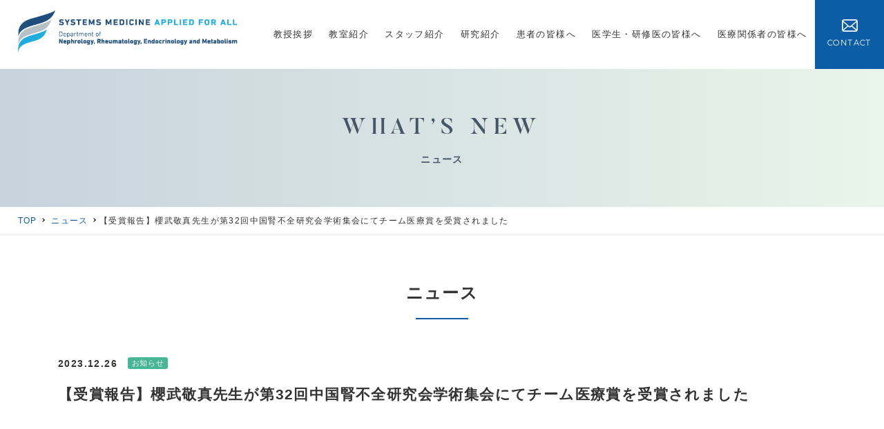

--- FILE ---
content_type: text/html; charset=UTF-8
request_url: https://daisan.med.okayama-u.ac.jp/news/1655
body_size: 20069
content:
<!DOCTYPE html>
<html lang="ja">
<head>
<meta charset="UTF-8">
<meta http-equiv="X-UA-Compatible" content="IE=edge">
<meta name="viewport" content="width=device-width,initial-scale=1,shrink-to-fit=no">
<meta name="format-detection" content="telephone=no">
<title>【受賞報告】櫻武敬真先生が第32回中国腎不全研究会学術集会にてチーム医療賞を受賞されました｜ニュース｜岡山大学 腎・免疫・内分泌代謝内科学サイト</title>
<meta name='robots' content='max-image-preview:large' />
<meta name="description" content="Just another WordPress site">
<meta name="author" content="岡山大学 腎・免疫・内分泌代謝内科学サイト">
<meta property="og:type" content="article">
<meta property="og:site_name" content="岡山大学 腎・免疫・内分泌代謝内科学サイト">
<meta property="og:title" content="【受賞報告】櫻武敬真先生が第32回中国腎不全研究会学術集会にてチーム医療賞を受賞されました｜ニュース｜岡山大学 腎・免疫・内分泌代謝内科学サイト">
<meta property="og:description" content="Just another WordPress site">
<meta property="og:url" content="https://daisan.med.okayama-u.ac.jp/news/1655">
<meta property="og:image" content="https://daisan.med.okayama-u.ac.jp/wp/wp-content/themes/dai3/asset/img/ogp.jpg">
<meta property="fb:app_id" content="632765153595265">
<meta property="twitter:card" content="summary_large_image">
<link rel='stylesheet' id='wp-block-library-css'  href='https://daisan.med.okayama-u.ac.jp/wp/wp-includes/css/dist/block-library/style.min.css?ver=6.0.11' type='text/css' media='all' />
<style id='global-styles-inline-css' type='text/css'>
body{--wp--preset--color--black: #000000;--wp--preset--color--cyan-bluish-gray: #abb8c3;--wp--preset--color--white: #ffffff;--wp--preset--color--pale-pink: #f78da7;--wp--preset--color--vivid-red: #cf2e2e;--wp--preset--color--luminous-vivid-orange: #ff6900;--wp--preset--color--luminous-vivid-amber: #fcb900;--wp--preset--color--light-green-cyan: #7bdcb5;--wp--preset--color--vivid-green-cyan: #00d084;--wp--preset--color--pale-cyan-blue: #8ed1fc;--wp--preset--color--vivid-cyan-blue: #0693e3;--wp--preset--color--vivid-purple: #9b51e0;--wp--preset--gradient--vivid-cyan-blue-to-vivid-purple: linear-gradient(135deg,rgba(6,147,227,1) 0%,rgb(155,81,224) 100%);--wp--preset--gradient--light-green-cyan-to-vivid-green-cyan: linear-gradient(135deg,rgb(122,220,180) 0%,rgb(0,208,130) 100%);--wp--preset--gradient--luminous-vivid-amber-to-luminous-vivid-orange: linear-gradient(135deg,rgba(252,185,0,1) 0%,rgba(255,105,0,1) 100%);--wp--preset--gradient--luminous-vivid-orange-to-vivid-red: linear-gradient(135deg,rgba(255,105,0,1) 0%,rgb(207,46,46) 100%);--wp--preset--gradient--very-light-gray-to-cyan-bluish-gray: linear-gradient(135deg,rgb(238,238,238) 0%,rgb(169,184,195) 100%);--wp--preset--gradient--cool-to-warm-spectrum: linear-gradient(135deg,rgb(74,234,220) 0%,rgb(151,120,209) 20%,rgb(207,42,186) 40%,rgb(238,44,130) 60%,rgb(251,105,98) 80%,rgb(254,248,76) 100%);--wp--preset--gradient--blush-light-purple: linear-gradient(135deg,rgb(255,206,236) 0%,rgb(152,150,240) 100%);--wp--preset--gradient--blush-bordeaux: linear-gradient(135deg,rgb(254,205,165) 0%,rgb(254,45,45) 50%,rgb(107,0,62) 100%);--wp--preset--gradient--luminous-dusk: linear-gradient(135deg,rgb(255,203,112) 0%,rgb(199,81,192) 50%,rgb(65,88,208) 100%);--wp--preset--gradient--pale-ocean: linear-gradient(135deg,rgb(255,245,203) 0%,rgb(182,227,212) 50%,rgb(51,167,181) 100%);--wp--preset--gradient--electric-grass: linear-gradient(135deg,rgb(202,248,128) 0%,rgb(113,206,126) 100%);--wp--preset--gradient--midnight: linear-gradient(135deg,rgb(2,3,129) 0%,rgb(40,116,252) 100%);--wp--preset--duotone--dark-grayscale: url('#wp-duotone-dark-grayscale');--wp--preset--duotone--grayscale: url('#wp-duotone-grayscale');--wp--preset--duotone--purple-yellow: url('#wp-duotone-purple-yellow');--wp--preset--duotone--blue-red: url('#wp-duotone-blue-red');--wp--preset--duotone--midnight: url('#wp-duotone-midnight');--wp--preset--duotone--magenta-yellow: url('#wp-duotone-magenta-yellow');--wp--preset--duotone--purple-green: url('#wp-duotone-purple-green');--wp--preset--duotone--blue-orange: url('#wp-duotone-blue-orange');--wp--preset--font-size--small: 13px;--wp--preset--font-size--medium: 20px;--wp--preset--font-size--large: 36px;--wp--preset--font-size--x-large: 42px;}.has-black-color{color: var(--wp--preset--color--black) !important;}.has-cyan-bluish-gray-color{color: var(--wp--preset--color--cyan-bluish-gray) !important;}.has-white-color{color: var(--wp--preset--color--white) !important;}.has-pale-pink-color{color: var(--wp--preset--color--pale-pink) !important;}.has-vivid-red-color{color: var(--wp--preset--color--vivid-red) !important;}.has-luminous-vivid-orange-color{color: var(--wp--preset--color--luminous-vivid-orange) !important;}.has-luminous-vivid-amber-color{color: var(--wp--preset--color--luminous-vivid-amber) !important;}.has-light-green-cyan-color{color: var(--wp--preset--color--light-green-cyan) !important;}.has-vivid-green-cyan-color{color: var(--wp--preset--color--vivid-green-cyan) !important;}.has-pale-cyan-blue-color{color: var(--wp--preset--color--pale-cyan-blue) !important;}.has-vivid-cyan-blue-color{color: var(--wp--preset--color--vivid-cyan-blue) !important;}.has-vivid-purple-color{color: var(--wp--preset--color--vivid-purple) !important;}.has-black-background-color{background-color: var(--wp--preset--color--black) !important;}.has-cyan-bluish-gray-background-color{background-color: var(--wp--preset--color--cyan-bluish-gray) !important;}.has-white-background-color{background-color: var(--wp--preset--color--white) !important;}.has-pale-pink-background-color{background-color: var(--wp--preset--color--pale-pink) !important;}.has-vivid-red-background-color{background-color: var(--wp--preset--color--vivid-red) !important;}.has-luminous-vivid-orange-background-color{background-color: var(--wp--preset--color--luminous-vivid-orange) !important;}.has-luminous-vivid-amber-background-color{background-color: var(--wp--preset--color--luminous-vivid-amber) !important;}.has-light-green-cyan-background-color{background-color: var(--wp--preset--color--light-green-cyan) !important;}.has-vivid-green-cyan-background-color{background-color: var(--wp--preset--color--vivid-green-cyan) !important;}.has-pale-cyan-blue-background-color{background-color: var(--wp--preset--color--pale-cyan-blue) !important;}.has-vivid-cyan-blue-background-color{background-color: var(--wp--preset--color--vivid-cyan-blue) !important;}.has-vivid-purple-background-color{background-color: var(--wp--preset--color--vivid-purple) !important;}.has-black-border-color{border-color: var(--wp--preset--color--black) !important;}.has-cyan-bluish-gray-border-color{border-color: var(--wp--preset--color--cyan-bluish-gray) !important;}.has-white-border-color{border-color: var(--wp--preset--color--white) !important;}.has-pale-pink-border-color{border-color: var(--wp--preset--color--pale-pink) !important;}.has-vivid-red-border-color{border-color: var(--wp--preset--color--vivid-red) !important;}.has-luminous-vivid-orange-border-color{border-color: var(--wp--preset--color--luminous-vivid-orange) !important;}.has-luminous-vivid-amber-border-color{border-color: var(--wp--preset--color--luminous-vivid-amber) !important;}.has-light-green-cyan-border-color{border-color: var(--wp--preset--color--light-green-cyan) !important;}.has-vivid-green-cyan-border-color{border-color: var(--wp--preset--color--vivid-green-cyan) !important;}.has-pale-cyan-blue-border-color{border-color: var(--wp--preset--color--pale-cyan-blue) !important;}.has-vivid-cyan-blue-border-color{border-color: var(--wp--preset--color--vivid-cyan-blue) !important;}.has-vivid-purple-border-color{border-color: var(--wp--preset--color--vivid-purple) !important;}.has-vivid-cyan-blue-to-vivid-purple-gradient-background{background: var(--wp--preset--gradient--vivid-cyan-blue-to-vivid-purple) !important;}.has-light-green-cyan-to-vivid-green-cyan-gradient-background{background: var(--wp--preset--gradient--light-green-cyan-to-vivid-green-cyan) !important;}.has-luminous-vivid-amber-to-luminous-vivid-orange-gradient-background{background: var(--wp--preset--gradient--luminous-vivid-amber-to-luminous-vivid-orange) !important;}.has-luminous-vivid-orange-to-vivid-red-gradient-background{background: var(--wp--preset--gradient--luminous-vivid-orange-to-vivid-red) !important;}.has-very-light-gray-to-cyan-bluish-gray-gradient-background{background: var(--wp--preset--gradient--very-light-gray-to-cyan-bluish-gray) !important;}.has-cool-to-warm-spectrum-gradient-background{background: var(--wp--preset--gradient--cool-to-warm-spectrum) !important;}.has-blush-light-purple-gradient-background{background: var(--wp--preset--gradient--blush-light-purple) !important;}.has-blush-bordeaux-gradient-background{background: var(--wp--preset--gradient--blush-bordeaux) !important;}.has-luminous-dusk-gradient-background{background: var(--wp--preset--gradient--luminous-dusk) !important;}.has-pale-ocean-gradient-background{background: var(--wp--preset--gradient--pale-ocean) !important;}.has-electric-grass-gradient-background{background: var(--wp--preset--gradient--electric-grass) !important;}.has-midnight-gradient-background{background: var(--wp--preset--gradient--midnight) !important;}.has-small-font-size{font-size: var(--wp--preset--font-size--small) !important;}.has-medium-font-size{font-size: var(--wp--preset--font-size--medium) !important;}.has-large-font-size{font-size: var(--wp--preset--font-size--large) !important;}.has-x-large-font-size{font-size: var(--wp--preset--font-size--x-large) !important;}
</style>
<link rel='stylesheet' id='dai3-base-css'  href='https://daisan.med.okayama-u.ac.jp/wp/wp-content/themes/dai3/asset/css/base.css?ver=1765069438' type='text/css' media='all' />
<script type='text/javascript' src='https://use.typekit.net/kuq5stb.js?ver=1765069438' id='dai3-header-0-js'></script>
<link rel="https://api.w.org/" href="https://daisan.med.okayama-u.ac.jp/wp-json/" /><link rel="alternate" type="application/json+oembed" href="https://daisan.med.okayama-u.ac.jp/wp-json/oembed/1.0/embed?url=https%3A%2F%2Fdaisan.med.okayama-u.ac.jp%2Fclassroom%2Fsociety%2F1653" />
<link rel="alternate" type="text/xml+oembed" href="https://daisan.med.okayama-u.ac.jp/wp-json/oembed/1.0/embed?url=https%3A%2F%2Fdaisan.med.okayama-u.ac.jp%2Fclassroom%2Fsociety%2F1653&#038;format=xml" />
</head>

<body id="pages" class="news-template-default single single-news postid-1655">
<header id="header" class="l-header">

	<div class="l-header__secA">
		<h1 class="p-logo"><a href="https://daisan.med.okayama-u.ac.jp/"><img src="https://daisan.med.okayama-u.ac.jp/wp/wp-content/themes/dai3/asset/img/img_logo.png" alt="【受賞報告】櫻武敬真先生が第32回中国腎不全研究会学術集会にてチーム医療賞を受賞されました｜ニュース｜岡山大学 腎・免疫・内分泌代謝内科学サイト"></a></h1>
	</div>

	<nav class="l-header__secB">
		<ul class="p-navA">

			<li class="p-navA__list"><a href="https://daisan.med.okayama-u.ac.jp/message" class="p-navA__btn">教授挨拶</a></li>

			<li class="p-navA__list">
				<i class="c-icn__plus"></i>
				<a href="https://daisan.med.okayama-u.ac.jp/classroom" class="p-navA__btn">教室紹介</a>
				<div class="p-navALev2">
					<div class="p-navALev2__list">
						<div class="p-navALev2__ttl"><a href="https://daisan.med.okayama-u.ac.jp/classroom/feature">腎・免疫・内分泌代謝内科学の特色</a></div>
					</div>
					<div class="p-navALev2__list">
						<div class="p-navALev2__ttl"><a href="https://daisan.med.okayama-u.ac.jp/classroom/history">腎・免疫・内分泌代謝内科学の沿革</a></div>
					</div>
					<div class="p-navALev2__list">
						<div class="p-navALev2__ttl"><a href="https://daisan.med.okayama-u.ac.jp/classroom/society">医局行事・学会報告</a></div>
					</div>
					<div class="p-navALev2__list">
						<div class="p-navALev2__ttl"><a href="https://daisan.med.okayama-u.ac.jp/classroom/staff">スタッフ・留学生の近況報告</a></div>
					</div>
				</div>
			</li>

			<li class="p-navA__list"><a href="https://daisan.med.okayama-u.ac.jp/staff" class="p-navA__btn">スタッフ紹介</a></li>

			<li class="p-navA__list">
				<i class="c-icn__plus"></i>
				<a href="https://daisan.med.okayama-u.ac.jp/research" class="p-navA__btn">研究紹介</a>
				<div class="p-navALev2">
					<div class="p-navALev2__list">
						<div class="p-navALev2__ttl"><a href="https://daisan.med.okayama-u.ac.jp/research/group">研究グループ紹介</a></div>
						<ul class="p-navALev3">
							<li class="p-navALev3__list"><a href="https://daisan.med.okayama-u.ac.jp/research/group/introduction01">糖尿病グループ</a></li>
							<li class="p-navALev3__list"><a href="https://daisan.med.okayama-u.ac.jp/research/group/introduction02">腎臓グループ</a></li>
							<!-- <li class="p-navALev3__list"><a href="https://daisan.med.okayama-u.ac.jp/research/group/introduction04">免疫グループ</a></li> -->
							<li class="p-navALev3__list"><a href="https://daisan.med.okayama-u.ac.jp/research/group/introduction04">リウマチ・膠原病内科（免疫グループ）</a></li>
							<li class="p-navALev3__list"><a href="https://daisan.med.okayama-u.ac.jp/research/group/introduction05">内分泌グループ</a></li>
							<li class="p-navALev3__list"><a href="https://daisan.med.okayama-u.ac.jp/research/group/introduction06">高血圧・血管グループ</a></li>
						</ul>
					</div>
					<div class="p-navALev2__list">
						<div class="p-navALev2__ttl"><a href="https://daisan.med.okayama-u.ac.jp/research/results">業績集</a></div>
					</div>
				</div>
			</li>

			<li class="p-navA__list">
				<i class="c-icn__plus"></i>
				<a href="https://daisan.med.okayama-u.ac.jp/information" class="p-navA__btn">患者の皆様へ</a>
				<div class="p-navALev2">
					<div class="p-navALev2__list">
						<div class="p-navALev2__ttl"><a href="https://daisan.med.okayama-u.ac.jp/information/guide">外来案内</a></div>
					</div>
					<div class="p-navALev2__list">
						<div class="p-navALev2__ttl"><a href="https://daisan.med.okayama-u.ac.jp/information/treatment">治療実績</a></div>
					</div>
					<div class="p-navALev2__list">
						<div class="p-navALev2__ttl"><a href="https://daisan.med.okayama-u.ac.jp/information/study">実施中の臨床研究</a></div>
					</div>
				</div>
			</li>

			<li class="p-navA__list">
				<i class="c-icn__plus"></i>
				<a href="https://daisan.med.okayama-u.ac.jp/student" class="p-navA__btn">医学生・研修医<br>の皆様へ</a>
				<div class="p-navALev2">
					<div class="p-navALev2__list">
						<div class="p-navALev2__ttl"><a href="https://daisan.med.okayama-u.ac.jp/student/degree">腎・免疫・内分泌代謝内科学の臨床・基礎研究と学位取得について</a></div>
					</div>
					<div class="p-navALev2__list">
						<div class="p-navALev2__ttl"><a href="https://daisan.med.okayama-u.ac.jp/student/hospital">主な研修病院</a></div>
					</div>
					<div class="p-navALev2__list">
						<div class="p-navALev2__ttl"><a href="https://daisan.med.okayama-u.ac.jp/student/curriculum">臨床研修カリキュラム</a></div>
					</div>
					<div class="p-navALev2__list">
						<div class="p-navALev2__ttl"><a href="https://daisan.med.okayama-u.ac.jp/student/join">最近の入局状況</a></div>
					</div>
					<div class="p-navALev2__list">
						<div class="p-navALev2__ttl"><a href="https://daisan.med.okayama-u.ac.jp/student/seminar">セミナーのお知らせ</a></div>
					</div>
				</div>
			</li>

			<li class="p-navA__list">
				<i class="c-icn__plus"></i>
				<a href="https://daisan.med.okayama-u.ac.jp/medical" class="p-navA__btn">医療関係者<br>の皆様へ</a>
				<div class="p-navALev2">
					<div class="p-navALev2__list">
						<div class="p-navALev2__ttl"><a href="https://daisan.med.okayama-u.ac.jp/medical/guide">外来案内</a></div>
					</div>
					<div class="p-navALev2__list">
						<div class="p-navALev2__ttl"><a href="https://daisan.med.okayama-u.ac.jp/medical/relationship">関係病院</a></div>
					</div>
				</div>
			</li>

			<li class="p-navA__list--contact"><a href="https://daisan.med.okayama-u.ac.jp/contact" class="p-navA__btn"><i>CONTACT</i><span>お問い合わせ</span></a></li>

		</ul>
	</nav>

	<div class="l-header__secC"><button class="p-navASP__btn"><span></span></button></div>

</header>

<main id="main" class="l-main"><header class="p-visualTitle">
    <h1 class="p-visualTitle__en">WHAT’S NEW</h1>
    <h2 class="p-visualTitle__ja">ニュース</h2>
</header><p class="p-breadcrumb">
    <a href="https://daisan.med.okayama-u.ac.jp/">TOP</a>
    <a data-lv="02" href="https://daisan.med.okayama-u.ac.jp/news">ニュース</a>【受賞報告】櫻武敬真先生が第32回中国腎不全研究会学術集会にてチーム医療賞を受賞されました</p>

<article class="l-main__content">

	<header class="p-titleA">
		<h2 class="p-titleA__line c-textB__LN">ニュース</h2>
	</header>

	
            <section class="p-seminar">
                <div class="p-seminar__date">2023.12.26</div>
                <div class="p-seminar__tag"><span class="c-tag c-tag2">お知らせ</span></div>
                <div class="p-seminar__ttl">【受賞報告】櫻武敬真先生が第32回中国腎不全研究会学術集会にてチーム医療賞を受賞されました</div>
                <div class="p-seminar__entry"></div>
            </section>
        
</article></main><!-- //l-main -->


<footer id="footer" class="l-footer">
	<nav class="l-footer__secA">
		<button class="p-pageTop"></button>
		<ul class="p-navB">
			<li class="p-navB__list"><a href="https://daisan.med.okayama-u.ac.jp/"><img src="https://daisan.med.okayama-u.ac.jp/wp/wp-content/themes/dai3/asset/img/img_logo_footer.png" alt="【受賞報告】櫻武敬真先生が第32回中国腎不全研究会学術集会にてチーム医療賞を受賞されました｜ニュース｜岡山大学 腎・免疫・内分泌代謝内科学サイト" width="300px"></a></li>
			<li class="p-navB__list"><a href="https://daisan.med.okayama-u.ac.jp/news" class="p-navB__btn">ニュース</a></li>
			<li class="p-navB__list"><a href="https://daisan.med.okayama-u.ac.jp/sitemap" class="p-navB__btn">サイトマップ</a></li>
			<li class="p-navB__list"><a href="https://daisan.med.okayama-u.ac.jp/privacy" class="p-navB__btn">プライバシーポリシー</a></li>
			<li class="p-navB__list"><a href="https://www.facebook.com/okayamadaisan/" target="_blank" class="p-navB__btn">Facebook</a></li>
			<li class="p-navB__list"><a href="https://twitter.com/daisanmed" target="_blank" class="p-navB__btn">Twitter</a></li>
		</ul>
	</nav>
	<address class="l-footer__secB">
		<small class="p-copyright">©岡山大学大学院医歯薬学総合研究科 <br>腎・免疫・内分泌代謝内科学 All rights reserved</small>
	</address>
</footer>
<script type='text/javascript' src='https://daisan.med.okayama-u.ac.jp/wp/wp-content/themes/dai3/asset/js/script.min.js?ver=1765069438' id='dai3-footer-0-js'></script>
<script>
//	(function(i,s,o,g,r,a,m){i['GoogleAnalyticsObject']=r;i[r]=i[r]||function(){
//			(i[r].q=i[r].q||[]).push(arguments)},i[r].l=1*new Date();a=s.createElement(o),
//		m=s.getElementsByTagName(o)[0];a.async=1;a.src=g;m.parentNode.insertBefore(a,m)
//	})(window,document,'script','//www.google-analytics.com/analytics.js','ga');
//
//	ga('create', 'UA-xxxxxxx-1', 'auto');
//	ga('send', 'pageview');
</script>
<!-- Google tag (gtag.js) -->
<script async src="https://www.googletagmanager.com/gtag/js?id=G-5HF2NN6LNV"></script>
<script>
  window.dataLayer = window.dataLayer || [];
  function gtag(){dataLayer.push(arguments);}
  gtag('js', new Date());

  gtag('config', 'G-5HF2NN6LNV');
</script>
</body>
</html>

--- FILE ---
content_type: text/css
request_url: https://daisan.med.okayama-u.ac.jp/wp/wp-content/themes/dai3/asset/css/base.css?ver=1765069438
body_size: 68459
content:
@charset "UTF-8";
/*====================================================
 *
 *  Foundation
 *
 *====================================================*/
@import url("https://fonts.googleapis.com/css?family=Montserrat:200,200i|Raleway:400,700");
@font-face {
  font-family: 'Butler-UltraLight';
  src: url("../font/Butler-UltraLight.ttf.woff") format("woff"), url("../font/Butler-UltraLight.ttf.svg#Butler-UltraLight") format("svg"), url("../font/Butler-UltraLight.ttf.eot"), url("../font/Butler-UltraLight.ttf.eot?#iefix") format("embedded-opentype");
  font-weight: normal;
  font-style: normal;
}

@font-face {
  font-family: 'Butler-Medium';
  src: url("../font/Butler-Medium.ttf.woff") format("woff"), url("../font/Butler-Medium.ttf.svg#Butler-Medium") format("svg"), url("../font/Butler-Medium.ttf.eot"), url("../font/Butler-Medium.ttf.eot?#iefix") format("embedded-opentype");
  font-weight: normal;
  font-style: normal;
}

.c-textB__LN, .c-textB__LS, .c-textB__ML, .c-textB__MX, .c-textB__SL, .c-text__ButlerB, .c-text__ButlerN, .p-contact__numbers, .p-historyTtl, .p-historyTtl__year, .p-navC__en, .p-navC__ja, .p-news__ttl, .p-seminarReport__ttl, .p-visualHome__ttl, .p-visualHome__read, .p-visualHome__en, .p-visualTitle__en, .p-visualTitle__ja {
  -webkit-font-smoothing: antialiased;
  -moz-osx-font-smoothing: grayscale;
}

/*! minireset.css v0.0.3 | MIT License | github.com/jgthms/minireset.css */
html, body, p, ol, ul, li, dl, dt, dd, blockquote, figure, fieldset, legend, textarea, pre, iframe, hr, h1, h2, h3, h4, h5, h6 {
  margin: 0;
  padding: 0;
}

h1, h2, h3, h4, h5, h6 {
  font-size: 100%;
  font-weight: normal;
}

ul {
  list-style: none;
}

button, input, select, textarea {
  margin: 0;
}

html {
  box-sizing: border-box;
}

*, *:before, *:after {
  box-sizing: inherit;
}

img, embed, iframe, object, audio, video {
  height: auto;
  max-width: 100%;
}

iframe {
  border: 0;
}

table {
  border-collapse: collapse;
  border-spacing: 0;
}

td, th {
  padding: 0;
  text-align: left;
}

/*----------------------------------------------------
    文字サイズ統一
----------------------------------------------------*/
html {
  overflow-y: scroll;
  overflow-x: hidden;
  -webkit-text-size-adjust: 100%;
  -ms-text-size-adjust: 100%;
  font-size: 62.5%;
}

@media screen and (max-width: 480px) {
  html {
    font-size: 56.4%;
  }
}

body {
  line-height: 2;
  letter-spacing: .1em;
  font-size: 140%;
  font-family: "游ゴシック", "Yu Gothic", YuGothic, "メイリオ", Meiryo, "ヒラギノ角ゴ Pro W3", "Hiragino Kaku Gothic Pro", sans-serif;
  color: #333;
}

/*----------------------------------------------------
    基本設定、リンクカラーなど
----------------------------------------------------*/
body {
  background-color: #fff;
}

a {
  background-color: transparent;
  color: #333333;
  text-decoration: none;
}

a:hover, a:active {
  outline: 0;
}

/*====================================================
 *
 *  Layout
 *
 *====================================================*/
.l-header {
  width: 100%;
  display: -ms-flexbox;
  display: flex;
  -ms-flex-pack: justify;
      justify-content: space-between;
  -ms-flex-line-pack: center;
      align-content: center;
  -ms-flex-align: center;
      align-items: center;
  -ms-flex-wrap: wrap;
      flex-wrap: wrap;
  min-height: 10rem;
  position: fixed;
  top: 0;
  z-index: 999;
  background: #fff;
  transition: all ease .5s;
}

.l-header.is-hide {
  top: -10rem;
}

@media screen and (max-width: 480px) {
  .l-header.is-hide {
    top: -8rem;
  }
}

@media screen and (max-width: 480px) {
  .l-header {
    min-height: 8rem;
    min-width: 320px;
  }
}

.l-header__secA {
  padding: 0 2%;
  -ms-flex: 1 0 28%;
      flex: 1 0 28%;
  box-sizing: border-box;
}

@media screen and (max-width: 1024px) {
  .l-header__secA {
    -ms-flex: 1 0 73%;
        flex: 1 0 73%;
  }
}

.l-header__secB {
  -ms-flex: 1 0 68%;
      flex: 1 0 68%;
  max-height: 10rem;
  overflow: hidden;
  box-sizing: border-box;
}

@media screen and (max-width: 1024px) {
  .l-header__secB {
    -ms-flex: 0 0 120%;
        flex: 0 0 120%;
    -ms-flex-order: 3;
        order: 3;
    visibility: hidden;
    width: 100%;
    height: 0;
    max-width: 110vw;
    max-height: 0;
    padding: 0 4%;
    padding-right: 13vw;
    background: #0b5ea5;
    transition: all ease 1s;
  }
  .l-header__secB.is-open {
    visibility: visible;
    height: 100vh;
    overflow-y: scroll;
    -webkit-overflow-scrolling: touch;
  }
}

@media screen and (max-width: 1024px) and (max-width: 1024px) {
  .l-header__secB.is-open {
    max-height: calc(100vh - 10rem);
  }
}

@media screen and (max-width: 1024px) and (max-width: 480px) {
  .l-header__secB.is-open {
    max-height: calc(100vh - 8rem);
  }
}

.l-header__secC {
  display: none;
  -ms-flex: 1 0 20%;
      flex: 1 0 20%;
  text-align: right;
}

@media screen and (max-width: 1024px) {
  .l-header__secC {
    display: block;
  }
}

.l-main {
  display: block;
  padding-top: 10rem;
}

.l-main:after {
  display: block;
  clear: both;
  content: "";
}

@media screen and (max-width: 480px) {
  .l-main {
    padding-top: 8rem;
  }
}

.l-main__content {
  margin-bottom: 12rem;
}

@media screen and (max-width: 890px) {
  .l-main__content {
    margin-bottom: 6rem;
  }
}

@media screen and (min-width: 1024px) {
  .l-footer {
    border-top: solid 1px #e5ebeb;
  }
}

.l-footer__secA {
  position: relative;
  height: 9rem;
  display: -ms-flexbox;
  display: flex;
  -ms-flex-pack: start;
      justify-content: flex-start;
  -ms-flex-align: center;
      align-items: center;
}

@media screen and (max-width: 1024px) {
  .l-footer__secA {
    padding-top: 5rem;
    height: 25rem;
  }
}

.l-footer__secB {
  position: relative;
  height: 9rem;
  display: -ms-flexbox;
  display: flex;
  -ms-flex-pack: start;
      justify-content: flex-start;
  -ms-flex-align: center;
      align-items: center;
}

/*====================================================
 *
 *  Object:Component
 *
 *====================================================*/
.c-btnA {
  width: 75%;
  max-width: 24rem;
  height: 6rem;
  display: -ms-flexbox;
  display: flex;
  -ms-flex-pack: center;
      justify-content: center;
  -ms-flex-line-pack: center;
      align-content: center;
  -ms-flex-align: center;
      align-items: center;
  margin: 0 auto;
  position: relative;
  letter-spacing: .2rem;
  background: #0071ac;
  color: #fff;
}

.c-btnA:before {
  content: '';
  display: inline-block;
  border: 0;
  border-top: solid 2px #fff;
  border-right: solid 2px #fff;
  transform: rotate(225deg);
  width: 8px;
  height: 8px;
  left: 2rem;
  top: 50%;
  margin-top: -4px;
  position: absolute;
}

.c-btnB {
  display: block;
  background: #0b5ea5;
  color: #fff;
  padding: 2rem 2rem;
  position: relative;
  text-align: center;
}

.c-btnB:after {
  background: #0b5ea5;
  content: "";
  width: .5em;
  height: .36em;
  display: inline-block;
  border: solid 1px #fff;
  box-shadow: 2px -2px 0 0 #0b5ea5, 3px -3px 0 0;
  margin-left: .5em;
}

.c-icn__pdf:after {
  content: "";
  background-image: url("../img/icn_pdf.png");
  background-size: cover;
  display: inline-block;
  width: 1.3em;
  height: 1.4em;
  vertical-align: text-top;
  margin-left: 0.7rem;
}

.c-icn__xls:after, .c-icn__xlsx:after {
  content: "";
  background-image: url("../img/icn_xls.png");
  background-size: cover;
  display: inline-block;
  width: 1.3em;
  height: 1.4em;
  vertical-align: text-top;
  margin-left: 0.7rem;
}

.c-icn__doc:after, .c-icn__docx:after {
  content: "";
  background-image: url("../img/icn_doc.png");
  background-size: cover;
  display: inline-block;
  width: 1.3em;
  height: 1.4em;
  vertical-align: text-top;
  margin-left: 0.7rem;
}

.c-icn__jpg:after, .c-icn__png:after, .c-icn__gif:after {
  content: "";
  background-image: url("../img/icn_img.png");
  background-size: cover;
  display: inline-block;
  width: 1.3em;
  height: 1.4em;
  vertical-align: text-bottom;
  margin-left: 0.7rem;
}

.c-icn__blankA:after {
  background: #fff;
  content: "";
  width: 0.64em;
  height: 0.5em;
  display: inline-block;
  border: solid 2px #000;
  box-shadow: 2px -2px 0 0 #fff, 4px -4px 0 0;
  margin-left: .5em;
  vertical-align: middle;
}

.c-icn__plus {
  color: #0b5ea5;
  background: #fff;
  position: absolute;
  right: 0;
  top: 1.4rem;
  width: 4rem;
  height: 5rem;
  border-radius: 0 .5rem .5rem 0;
  z-index: 999;
  border: solid 1px #fff;
}

.c-icn__plus:before {
  content: '';
  position: absolute;
  top: 20px;
  left: 10px;
  width: 40%;
  height: 2px;
  background-color: currentColor;
  transform: rotate(0deg);
}

.c-icn__plus:after {
  content: '';
  position: absolute;
  top: 20px;
  left: 10px;
  width: 40%;
  height: 2px;
  background-color: currentColor;
  transform: rotate(90deg);
}

.is-active .c-icn__plus:after {
  display: none;
}

.c-tag {
  font-size: 1.1rem;
  letter-spacing: .05em;
  line-height: 1.6em;
  padding: 0 .5em;
  font-style: normal;
  display: inline-block;
  vertical-align: text-bottom;
  border-radius: 3px;
  background: #0b5ea5;
  color: #fff;
}

.c-tag + .c-tag {
  margin-left: .5rem;
}

.c-tagA, .c-tag2 {
  background: #47b695;
}

.c-tagB {
  background: #0b5ea5;
}

.c-tagC {
  background: #20a332;
}

.c-tagSem {
  background: #47b695;
}

.c-tagSemCat3 {
  background: #47b695;
}

.c-tagSemCat4 {
  background: #0b5ea5;
}

.c-tagEnd {
  background: #a34538;
}

.c-tagIn {
  background: #0b5ea5;
}

.c-tagWant {
  background: #20a332;
}

.c-tagDead {
  background: #a39038;
}

.c-tagReport {
  background: #a34c9c;
}

.c-tagTxt {
  font-family: "Raleway", "游ゴシック", "Yu Gothic", YuGothic, "メイリオ", Meiryo, "ヒラギノ角ゴ Pro W3", "Hiragino Kaku Gothic Pro", sans-serif;
  font-weight: 400;
  font-weight: 700;
  font-size: 1.2rem;
  color: #0b5ea5;
  display: inline-block;
}

.c-tagTxtA {
  font-family: "Raleway", "游ゴシック", "Yu Gothic", YuGothic, "メイリオ", Meiryo, "ヒラギノ角ゴ Pro W3", "Hiragino Kaku Gothic Pro", sans-serif;
  font-weight: 400;
  font-weight: 700;
  font-size: 1.2rem;
  color: #0b5ea5;
  display: inline-block;
}

.c-textB__LN {
  font-family: "游明朝体", "Yu Mincho", YuMincho, "ヒラギノ明朝 ProN W3", "Hiragino Mincho ProN", serif;
  font-weight: 600;
  font-size: 2.4rem;
}

.c-textB__LS {
  font-family: "游明朝体", "Yu Mincho", YuMincho, "ヒラギノ明朝 ProN W3", "Hiragino Mincho ProN", serif;
  font-weight: 600;
  font-size: 2.1rem;
  letter-spacing: .2em;
}

.c-textB__ML {
  font-family: "游明朝体", "Yu Mincho", YuMincho, "ヒラギノ明朝 ProN W3", "Hiragino Mincho ProN", serif;
  font-weight: 600;
  font-size: 1.6rem;
}

.c-textB__MX {
  font-family: "游明朝体", "Yu Mincho", YuMincho, "ヒラギノ明朝 ProN W3", "Hiragino Mincho ProN", serif;
  font-weight: 600;
  font-size: 1.8rem;
}

.c-textB__SL {
  font-family: "游明朝体", "Yu Mincho", YuMincho, "ヒラギノ明朝 ProN W3", "Hiragino Mincho ProN", serif;
  font-weight: 600;
  font-size: 1.2rem;
  letter-spacing: .2em;
}

.c-text__LX {
  font-size: 3.2rem;
}

.c-text__LN {
  font-size: 2.4rem;
}

.c-text__LS {
  font-size: 2.1rem;
}

.c-text__MX {
  font-size: 1.8rem;
}

.c-text__ML {
  font-size: 1.6rem;
}

.c-text__MN {
  font-size: 1.4rem;
}

.c-text__MS {
  font-size: 1.3rem;
}

.c-text__SL {
  font-size: 1.2rem;
  line-height: 1.61;
  letter-spacing: 0;
}

.c-text__SN {
  font-size: 1.1rem;
  line-height: 1.61;
  letter-spacing: 0;
}

.c-text__SX {
  font-size: 1rem;
  line-height: 1.61;
  letter-spacing: 0;
}

.c-text__ButlerB {
  font-family: "Butler-Medium", "游明朝体", "Yu Mincho", YuMincho, "ヒラギノ明朝 ProN W3", "Hiragino Mincho ProN", serif;
  font-weight: 800;
  letter-spacing: .2em;
}

.c-text__ButlerN {
  font-family: "Butler-Medium", "游明朝体", "Yu Mincho", YuMincho, "ヒラギノ明朝 ProN W3", "Hiragino Mincho ProN", serif;
  font-weight: 200;
}

.c-text__Raleway {
  font-family: "Raleway", "游ゴシック", "Yu Gothic", YuGothic, "メイリオ", Meiryo, "ヒラギノ角ゴ Pro W3", "Hiragino Kaku Gothic Pro", sans-serif;
  font-weight: 400;
  margin-bottom: 3rem;
}

.c-text__Raleway--SL {
  font-family: "Raleway", "游ゴシック", "Yu Gothic", YuGothic, "メイリオ", Meiryo, "ヒラギノ角ゴ Pro W3", "Hiragino Kaku Gothic Pro", sans-serif;
  font-weight: 400;
  margin-bottom: 3rem;
  font-size: 1.2rem;
  line-height: 1.61;
  letter-spacing: 0;
}

.c-text__RalewayB {
  font-family: "Raleway", "游ゴシック", "Yu Gothic", YuGothic, "メイリオ", Meiryo, "ヒラギノ角ゴ Pro W3", "Hiragino Kaku Gothic Pro", sans-serif;
  font-weight: 400;
  font-weight: 700;
}

.c-text__RalewayBSL {
  font-family: "Raleway", "游ゴシック", "Yu Gothic", YuGothic, "メイリオ", Meiryo, "ヒラギノ角ゴ Pro W3", "Hiragino Kaku Gothic Pro", sans-serif;
  font-weight: 400;
  font-weight: 700;
  font-size: 1.2rem;
}

.c-text__tCmA {
  text-align: center;
  margin: 5rem;
}

.c-text__tBsML {
  font-size: 1.6rem;
  font-weight: bold;
}

/*====================================================
 *
 *  Object:Project
 *
 *====================================================*/
.p-attention {
  max-width: 1112px;
  padding-top: 25px;
  padding-bottom: 25px;
  background-color: #F9FFAE;
  margin: 0 auto;
}

.p-bnr {
  text-align: center;
  background: url("../img/bg_home_01.png");
  background-size: cover;
  padding: 7rem 0;
}

@media screen and (max-width: 1200px) {
  .p-bnr {
    padding: 6% 3%;
  }
}

@media screen and (max-width: 480px) {
  .p-bnr {
    padding: 10% 3%;
  }
}

.p-bnr__list {
  display: inline-block;
  margin-right: -.4em;
  padding: 1.5rem;
  line-height: 0;
}

@media screen and (max-width: 1200px) {
  .p-bnr__list {
    max-width: 25%;
    padding: 1%;
  }
}

@media screen and (max-width: 480px) {
  .p-bnr__list {
    max-width: 50%;
    padding: 2%;
  }
}

.p-bnr__btn {
  width: 100%;
  display: inline-block;
  max-width: 240px;
  max-height: 100px;
  overflow: hidden;
}

.p-bnr__btn img {
  max-width: 100%;
  width: 100%;
  height: auto;
}

@media screen and (min-width: 1024px) {
  .p-bnr__btn {
    transition: all ease .3s;
  }
  .p-bnr__btn:hover {
    opacity: 0.7;
  }
}

.p-breadcrumb {
  font-size: 1.2rem;
  line-height: 4rem;
  border-bottom: solid 1px #e5ebeb;
  padding: 0 2%;
  white-space: nowrap;
  overflow: hidden;
  text-overflow: ellipsis;
}

.p-breadcrumb a {
  color: #0b5ea5;
}

.p-breadcrumb a:hover {
  text-decoration: underline;
}

.p-breadcrumb a:after {
  content: '';
  display: inline-block;
  border: 0;
  border-top: solid 1px #000;
  border-right: solid 1px #000;
  transform: rotate(45deg);
  width: 4px;
  height: 4px;
  position: relative;
  top: -3px;
  margin: 0 .5em;
}

.p-card {
  max-width: 1200px;
  width: 92%;
  margin: 0 auto 6rem;
  display: -ms-flexbox;
  display: flex;
  -ms-flex-pack: start;
      justify-content: flex-start;
  -ms-flex-wrap: wrap;
      flex-wrap: wrap;
}

@media screen and (max-width: 1200px) {
  .p-card {
    width: 90%;
  }
}

.p-card__sec {
  background: #eef2f5;
  margin-bottom: 2.4%;
  margin-right: 2.1%;
}

@media screen and (min-width: 1024px) {
  .p-card__sec {
    width: 23.4%;
  }
  .p-card__sec:nth-child(4n) {
    margin-right: 0;
  }
}

@media screen and (max-width: 1024px) {
  .p-card__sec {
    -ms-flex: 0 0 31.9%;
        flex: 0 0 31.9%;
    margin-right: 2.1%;
  }
  .p-card__sec:nth-child(3n) {
    margin-right: 0;
  }
}

@media screen and (max-width: 480px) {
  .p-card__sec {
    -ms-flex: 0 0 48.9%;
        flex: 0 0 48.9%;
  }
  .p-card__sec:nth-child(3n) {
    margin-right: 2.1%;
  }
  .p-card__sec:nth-child(even) {
    margin-right: 0;
  }
}

@media screen and (max-width: 320px) {
  .p-card__sec {
    -ms-flex: 0 0 100%;
        flex: 0 0 100%;
  }
  .p-card__sec:nth-child {
    margin-right: 2.1%;
  }
}

.p-card__sec a {
  display: block;
  height: 100%;
}

@media screen and (min-width: 1024px) {
  .p-card__sec a {
    transition: all ease .3s;
  }
  .p-card__sec a:hover {
    background: #e0e4e7;
  }
  .p-card__sec a:hover .p-card__thumb img {
    transform: scale(1.03);
  }
}

.p-card__tagA {
  font-family: "Raleway", "游ゴシック", "Yu Gothic", YuGothic, "メイリオ", Meiryo, "ヒラギノ角ゴ Pro W3", "Hiragino Kaku Gothic Pro", sans-serif;
  font-weight: 400;
  font-weight: 700;
  font-size: 1.2rem;
  color: #0b5ea5;
  display: inline-block;
}

.p-card__date {
  font-family: "Raleway", "游ゴシック", "Yu Gothic", YuGothic, "メイリオ", Meiryo, "ヒラギノ角ゴ Pro W3", "Hiragino Kaku Gothic Pro", sans-serif;
  font-weight: 400;
  font-weight: 700;
  font-size: 1.2rem;
  display: inline-block;
}

.p-card__thumb {
  margin: 0;
  line-height: 0;
  overflow: hidden;
}

.p-card__thumb img {
  transition: all ease .3s;
  width: 100%;
  height: auto;
}

.p-card__summary {
  padding: 9%;
}

.p-card__ttl {
  font-size: 1.6rem;
  font-weight: bold;
  margin: 1rem 0;
}

@media screen and (max-width: 480px) {
  .p-card__ttl {
    line-height: 1.6;
  }
}

.p-card__excerpt {
  font-size: 1.2rem;
  margin: 0 0 1.4rem;
}

.p-card__more {
  font-size: 1.2rem;
  letter-spacing: 0;
}

.p-card__more:before {
  content: '';
  display: inline-block;
  border: 0;
  border-top: solid 2px #0b5ea5;
  border-right: solid 2px #0b5ea5;
  transform: rotate(45deg);
  width: 7px;
  height: 7px;
  margin-right: .8rem;
}

.p-contact {
  text-align: center;
}

.p-contact__numbers {
  font-family: "游明朝体", "Yu Mincho", YuMincho, "ヒラギノ明朝 ProN W3", "Hiragino Mincho ProN", serif;
  font-weight: 600;
  font-weight: 400;
  font-size: 3rem;
  line-height: 1.4em;
}

.p-contact__mail {
  padding: 3rem 0;
}

.p-copyright {
  display: -ms-flexbox;
  display: flex;
  -ms-flex-line-pack: center;
      align-content: center;
  -ms-flex-pack: center;
      justify-content: center;
  -ms-flex-align: center;
      align-items: center;
  color: #fff;
  background: #b5b5ba;
  height: 9rem;
  width: 100%;
}

.p-copyright br {
  display: none;
}

@media screen and (max-width: 890px) {
  .p-copyright {
    text-align: center;
  }
  .p-copyright br {
    display: inherit;
  }
}

.p-feature {
  text-align: center;
  color: #fff;
}

.p-feature__ttl {
  background: #bccbd8;
  padding: 3rem 3%;
  line-height: 1.6;
}

.p-feature__ttl h3 {
  padding-bottom: .5rem;
}

@media screen and (max-width: 480px) {
  .p-feature__ttl .c-text__LS {
    font-size: 1.8rem;
    font-weight: bold;
  }
}

.p-feature__figure {
  background: #eef2f5;
  padding: 3rem 0;
}

@media screen and (max-width: 480px) {
  .p-feature__figure {
    padding: 3rem 2%;
  }
}

.p-history__line {
  display: -ms-flexbox;
  display: flex;
}

.p-historyTtl {
  font-family: "游明朝体", "Yu Mincho", YuMincho, "ヒラギノ明朝 ProN W3", "Hiragino Mincho ProN", serif;
  font-weight: 600;
  width: 14%;
  min-width: 15rem;
  box-sizing: border-box;
  position: relative;
}

@media screen and (max-width: 480px) {
  .p-historyTtl {
    width: 12%;
    min-width: 12rem;
  }
}

.p-historyTtl:after {
  content: "";
  display: block;
  height: 100%;
  border: #bccbd8 1px solid;
  border-right: transparent;
  border-bottom: transparent;
  width: 3.6rem;
  right: .5rem;
  top: 3.1rem;
  position: absolute;
}

.p-history__line:last-child .p-historyTtl:after {
  border: transparent;
  border-top: #bccbd8 1px solid;
}

.p-historyTtl:before {
  content: '';
  display: block;
  background: #bccbd8;
  width: 10px;
  height: 10px;
  border-radius: 50%;
  box-shadow: 0 0 0 5px #fff, 0 0 0 6px #bccbd8;
  right: 3.4rem;
  top: 2.6rem;
  position: absolute;
  z-index: 10;
}

.p-historyTtl__year {
  font-family: "Butler-Medium", "游明朝体", "Yu Mincho", YuMincho, "ヒラギノ明朝 ProN W3", "Hiragino Mincho ProN", serif;
  font-weight: 200;
  font-size: 3rem;
}

@media screen and (max-width: 480px) {
  .p-historyTtl__year {
    font-size: 2.1rem;
    line-height: 3.4em;
  }
}

.p-historyTtl__year .suffix {
  font-size: .6em;
}

.p-historyTxt {
  box-sizing: border-box;
  width: 80%;
  padding-top: 1.8rem;
  font-size: 1.4rem;
}

.p-historyTxt:after {
  display: block;
  clear: both;
  content: "";
}

@media screen and (max-width: 480px) {
  .p-historyTxt {
    line-height: 1.4;
  }
}

.p-historyTxt__month {
  float: left;
}

.p-historyTxt__detail {
  margin-left: 4rem;
  margin-bottom: .5rem;
}

@media screen and (max-width: 480px) {
  .p-historyTxt__detail {
    margin-bottom: 1.2rem;
  }
}

.p-listDfn {
  display: table;
  min-width: 76%;
  margin-left: auto;
  margin-right: auto;
  margin-bottom: 6rem;
}

@media screen and (max-width: 480px) {
  .p-listDfn {
    display: block;
  }
}

.p-listDfn__ttl {
  float: left;
  font-weight: bold;
  padding: .5rem 0 0;
}

@media screen and (max-width: 480px) {
  .p-listDfn__ttl {
    float: none;
  }
}

.p-listDfn__txt {
  margin-left: 20rem;
  padding: .5rem 0 0;
}

@media screen and (max-width: 480px) {
  .p-listDfn__txt {
    margin-left: 0;
  }
}

.p-listRowColor__line {
  padding: 3rem 0;
}

.p-listRowColor__line:nth-child(odd) {
  background: #eef2f5;
}

@media screen and (max-width: 890px) {
  .p-listRowColor__line {
    padding: 2rem 0;
  }
  .p-listRowColor__line a {
    display: block;
    padding: 0 2%;
  }
}

.p-listRowColor__line--tc {
  padding: 3rem 0;
  text-align: center;
}

.p-listRowColor__line--tc:nth-child(odd) {
  background: #eef2f5;
}

.p-listRowColor__inner {
  width: 98%;
  margin: 0 auto;
  max-width: 800px;
}

@media screen and (max-width: 480px) {
  .p-listRowColor__inner {
    width: 90%;
  }
}

@media screen and (min-width: 1024px) {
  .p-listRowColor__inner a:hover {
    text-decoration: underline;
  }
}

.p-listLeft {
  display: table;
  margin: 1.5rem auto 0;
}

.p-listLeft__line {
  margin: 0 0 1.5rem;
}

.p-listRight {
  margin-top: 40px;
  margin-left: auto;
}

.p-listLeftRight__ttl {
  float: left;
  width: 85%;
  margin-top: .5rem;
}

.p-listLeftRight__num {
  float: right;
  width: 15%;
  text-align: right;
  margin-top: .5rem;
}

.p-listLeftRight:after {
  display: block;
  clear: both;
  content: "";
}

.p-listBullet {
  line-height: 2.2;
  overflow: hidden;
}

.p-listBullet__line {
  text-indent: -1em;
  margin-left: 1em;
}

.p-listBullet__line:before {
  content: '●';
}

.p-listBullet__line a {
  text-decoration: underline;
  transition: text-decoration 0.2s linear;
}

.p-listBullet__line a:hover {
  text-decoration: none;
}

.p-listG {
  display: -ms-flexbox;
  display: flex;
  -ms-flex-pack: justify;
      justify-content: space-between;
  -ms-flex-line-pack: justify;
      align-content: space-between;
  -ms-flex-wrap: wrap;
      flex-wrap: wrap;
  padding-top: .5rem;
}

.p-listG__ttl {
  margin-bottom: .5rem;
  -ms-flex: 0 0 50%;
      flex: 0 0 50%;
}

.p-listG__txt {
  margin-bottom: .5rem;
  -ms-flex: 0 0 50%;
      flex: 0 0 50%;
}

.p-listG:after {
  display: block;
  clear: both;
  content: "";
}

.p-listSum {
  position: absolute;
  bottom: -40px;
  right: 0;
}

.p-list__style {
  display: -ms-flexbox;
  display: flex;
  -ms-flex-pack: distribute;
      justify-content: space-around;
  max-width: 600px;
  margin: 0 auto;
}

@media screen and (max-width: 480px) {
  .p-list__style {
    -ms-flex-direction: column;
        flex-direction: column;
  }
}

.p-list__wrap {
  display: -ms-flexbox;
  display: flex;
  -ms-flex-wrap: wrap;
      flex-wrap: wrap;
  -ms-flex-pack: justify;
      justify-content: space-between;
  margin: 0 auto;
  width: 90%;
  max-width: 700px;
}

.p-list__container {
  width: 250px;
}

.p-list__container .p-list--relationship + .p-list--relationship {
  margin-top: 2em;
}

.p-logo {
  text-align: left;
}

.p-logo img {
  max-width: 318px;
}

@media screen and (max-width: 1200px) {
  .p-logo img {
    max-width: 282px;
  }
}

@media screen and (max-width: 480px) {
  .p-logo img {
    max-width: 96%;
  }
}

@media screen and (min-width: 1024px) {
  .p-logo {
    transition: all ease .3s;
  }
  .p-logo a:hover {
    opacity: .8;
  }
}

.p-navA {
  display: -ms-flexbox;
  display: flex;
  -ms-flex-pack: justify;
      justify-content: space-between;
  -ms-flex-line-pack: justify;
      align-content: space-between;
  -ms-flex-wrap: wrap;
      flex-wrap: wrap;
  font-size: 1.3rem;
  width: 100%;
  -ms-flex-wrap: nowrap;
      flex-wrap: nowrap;
}

@media screen and (max-width: 1024px) {
  .p-navA {
    padding: 0 0 5%;
    display: block;
  }
}

.p-navA__list {
  line-height: 1.4;
  -ms-flex: 1 1 auto;
      flex: 1 1 auto;
}

@media screen and (max-width: 1024px) {
  .p-navA__list {
    -ms-flex: 0 0 100%;
        flex: 0 0 100%;
    position: relative;
    padding-top: 1.4rem;
  }
  .p-navA__list:first-of-type {
    padding-top: 3rem;
  }
}

@media screen and (min-width: 1024px) {
  .p-navA__list .c-icn__plus {
    display: none;
  }
}

.p-navA__list--contact {
  -ms-flex: 1 1 auto;
      flex: 1 1 auto;
  max-width: 10rem;
  min-width: 10rem;
  box-sizing: border-box;
}

.p-navA__list--contact span {
  display: none;
}

.p-navA__list--contact i {
  font-style: normal;
}

@media screen and (max-width: 1024px) {
  .p-navA__list--contact {
    line-height: 1.4;
    -ms-flex: 0 0 100%;
        flex: 0 0 100%;
    position: relative;
    padding-top: 1.4rem;
    max-width: 100%;
    min-width: 100%;
  }
  .p-navA__list--contact i {
    display: none;
  }
  .p-navA__list--contact span {
    display: inline-block;
  }
}

.p-navA__list--contact .p-navA__btn {
  font-family: "Montserrat", "游ゴシック", "Yu Gothic", YuGothic, "メイリオ", Meiryo, "ヒラギノ角ゴ Pro W3", "Hiragino Kaku Gothic Pro", sans-serif;
  font-weight: 800;
  font-size: 1.1rem;
  background: #0b5ea5;
  color: #fff;
  display: block;
  padding-top: 2.8rem;
}

@media screen and (max-width: 1024px) {
  .p-navA__list--contact .p-navA__btn {
    padding-top: 1.4rem;
    font-size: 1.4rem;
    text-align: left;
  }
}

.p-navA__list--contact .p-navA__btn:before {
  content: "";
  background: url("../img/icn_mail.svg") no-repeat center center;
  background-size: contain;
  display: block;
  width: 100%;
  height: 1.8rem;
  margin-bottom: .5rem;
}

@media screen and (max-width: 1024px) {
  .p-navA__list--contact .p-navA__btn:before {
    content: '';
    display: inline-block;
    border: 0;
    border-top: solid 2px #fff;
    border-right: solid 2px #fff;
    background: none;
    transform: rotate(45deg);
    width: 5px;
    height: 5px;
    position: relative;
    top: -1px;
    margin: 0 .5em;
  }
}

.p-navA__ttl {
  display: none;
}

@media screen and (max-width: 1024px) {
  .p-navA__ttl {
    display: block;
    margin: 0 auto;
    padding-top: 2rem;
  }
  .p-navA__ttl a {
    display: block;
    color: #fff;
    padding: 1rem 2rem;
    border: solid 1px #fff;
    border-radius: 5px;
  }
  .p-navA__ttl a:before {
    content: '';
    display: inline-block;
    border: 0;
    border-top: solid 2px #fff;
    border-right: solid 2px #fff;
    transform: rotate(45deg);
    width: 5px;
    height: 5px;
    position: relative;
    top: -1px;
    margin: 0 .5em;
  }
}

.p-navA__btn {
  display: -ms-flexbox;
  display: flex;
  -ms-flex-line-pack: center;
      align-content: center;
  -ms-flex-pack: center;
      justify-content: center;
  -ms-flex-align: center;
      align-items: center;
  max-height: 10rem;
  height: 10rem;
  width: 100%;
  text-align: center;
  box-sizing: border-box;
}

@media screen and (max-width: 1024px) {
  .p-navA__btn {
    min-height: 5rem;
    height: 5rem;
    font-size: 1.6rem;
    color: #fff;
    -ms-flex-pack: start;
        justify-content: flex-start;
    border: solid 1px #fff;
    border-radius: 5px;
  }
  .p-navA__btn:before {
    content: '';
    display: inline-block;
    border: 0;
    border-top: solid 2px #fff;
    border-right: solid 2px #fff;
    transform: rotate(45deg);
    width: 5px;
    height: 5px;
    position: relative;
    top: -1px;
    margin: 0 .5em;
  }
  .p-navA__btn br {
    display: none;
  }
}

@media screen and (min-width: 1200px) {
  .p-navA__btn br {
    display: none;
  }
}

.is-active .p-navA__btn, .p-navA__btn:hover {
  background: #b6b5bb;
  color: #fff;
  text-decoration: none;
}

@media screen and (max-width: 1024px) {
  .is-active .p-navA__btn, .p-navA__btn:hover {
    background: #fff;
    color: #0b5ea5;
  }
}

@media screen and (min-width: 1024px) {
  .p-navA__btn {
    transition: all ease .3s;
  }
}

.p-navALev2 {
  visibility: hidden;
  opacity: 0;
  max-height: 0;
  overflow: hidden;
  top: 10rem;
  width: 100%;
  left: 0;
  transition: all ease 1s;
}

@media screen and (min-width: 1024px) {
  .p-navALev2 {
    background: #b6b5bb;
    position: absolute;
    display: -ms-flexbox;
    display: flex;
    -ms-flex-wrap: wrap;
        flex-wrap: wrap;
    padding: 3rem 2%;
    box-sizing: border-box;
  }
}

.is-active .p-navALev2 {
  transition: all ease .5s;
  visibility: visible;
  opacity: 1;
  max-height: 1000px;
}

@media screen and (max-width: 890px) {
  .is-active .p-navALev2 {
    transition: all ease 1s;
  }
}

@media screen and (min-width: 1024px) {
  .is-active .p-navALev2 {
    max-height: 500px;
  }
}

.p-navALev2 a {
  color: #fff;
}

@media screen and (min-width: 1024px) {
  .p-navALev2 a:hover {
    text-decoration: underline;
  }
}

@media screen and (max-width: 1024px) {
  .p-navALev2__list {
    padding: 1rem 2% 0 3rem;
    font-size: 1.1rem;
  }
  .p-navALev2__list a {
    display: inline-block;
    padding: 1%;
  }
  .p-navALev2__list a:before {
    content: '';
    display: inline-block;
    border: 0;
    border-top: solid 2px #fff;
    border-right: solid 2px #fff;
    transform: rotate(45deg);
    width: 5px;
    height: 5px;
    position: relative;
    top: -1px;
    margin: 0 .5em;
  }
}

@media screen and (min-width: 1024px) {
  .p-navALev2__list {
    padding: .6rem 0;
    width: auto;
    margin-right: 2%;
  }
}

.p-navALev2__ttl {
  font-size: 1.4rem;
}

@media screen and (max-width: 1024px) {
  .p-navALev2__ttl {
    margin-left: 1rem;
    text-indent: -1.6rem;
  }
}

@media screen and (min-width: 1024px) {
  .p-navALev2__ttl:before {
    content: '';
    display: inline-block;
    border: 0;
    border-top: solid 2px #fff;
    border-right: solid 2px #fff;
    transform: rotate(45deg);
    width: 5px;
    height: 5px;
    position: relative;
    top: -1px;
    margin: 0 .5em;
  }
}

.p-navALev3 {
  padding-top: 1rem;
  margin-left: 2rem;
  font-size: 1.2rem;
  line-height: 1.8;
}

@media screen and (max-width: 1024px) {
  .p-navALev3 {
    margin-left: 0;
  }
}

.p-navALev3__list a {
  display: inline-block;
}

.p-navALev3__list a:before {
  display: none;
}

.p-navALev3__list:before {
  content: '・';
  color: #fff;
}

.p-navASP__btn {
  background-color: transparent;
  border: none;
  cursor: pointer;
  outline: none;
  padding: 0;
  -webkit-appearance: none;
     -moz-appearance: none;
          appearance: none;
  display: block;
  float: right;
  position: relative;
}

.p-navASP__btn:before {
  content: '';
  display: block;
  border-top: solid 2px #fff;
  height: 1px;
  position: absolute;
  transition: all 300ms 0s ease;
  width: 34%;
  left: 33%;
  top: 2rem;
}

@media screen and (max-width: 480px) {
  .p-navASP__btn:before {
    width: 40%;
    left: 30%;
  }
}

.is-close .p-navASP__btn:before {
  top: 3rem;
  left: 3rem;
  transform: rotate(-45deg);
}

@media screen and (max-width: 480px) {
  .is-close .p-navASP__btn:before {
    left: 2.4rem;
  }
}

.p-navASP__btn:after {
  content: '';
  display: block;
  border-top: solid 2px #fff;
  height: 1px;
  position: absolute;
  transition: all 300ms 0s ease;
  width: 34%;
  left: 33%;
  top: 3.2rem;
}

@media screen and (max-width: 480px) {
  .p-navASP__btn:after {
    width: 40%;
    left: 30%;
  }
}

@media screen and (max-width: 480px) {
  .p-navASP__btn:after {
    top: 2.9rem;
  }
}

.is-close .p-navASP__btn:after {
  top: 3rem;
  left: 3rem;
  transform: rotate(45deg);
}

@media screen and (max-width: 480px) {
  .is-close .p-navASP__btn:after {
    left: 2.4rem;
  }
}

.p-navASP__btn span {
  width: 10rem;
  height: 10rem;
  font-family: "Montserrat", "游ゴシック", "Yu Gothic", YuGothic, "メイリオ", Meiryo, "ヒラギノ角ゴ Pro W3", "Hiragino Kaku Gothic Pro", sans-serif;
  font-weight: 800;
  font-size: 1.3rem;
  background: #0b5ea5;
  letter-spacing: .1em;
  color: #fff;
  display: block;
}

@media screen and (max-width: 480px) {
  .p-navASP__btn span {
    width: 8rem;
    height: 8rem;
  }
}

.p-navASP__btn span:before {
  content: '';
  display: block;
  border-top: solid 2px #fff;
  height: 1px;
  position: absolute;
  transition: all 300ms 0s ease;
  width: 34%;
  left: 33%;
  top: 4.4rem;
}

@media screen and (max-width: 480px) {
  .p-navASP__btn span:before {
    width: 40%;
    left: 30%;
  }
}

@media screen and (max-width: 480px) {
  .p-navASP__btn span:before {
    top: 3.9rem;
  }
}

.is-close .p-navASP__btn span:before {
  display: none;
}

.p-navASP__btn span:after {
  content: 'MENU';
  display: block;
  top: 6rem;
  position: absolute;
  width: 100%;
}

@media screen and (max-width: 480px) {
  .p-navASP__btn span:after {
    top: 5rem;
  }
}

.p-navB {
  font-size: 1.2rem;
  max-width: 1200px;
  width: 100%;
  margin: 0 auto;
  padding: 0 2em;
}

@media screen and (min-width: 1024px) {
  .p-navB__list {
    display: inline-block;
    vertical-align: middle;
  }
  .p-navB__list + .p-navB__list {
    margin-left: 3rem;
  }
}

.p-navB__btn {
  font-weight: bold;
}

.p-navB__btn:before {
  content: '';
  display: inline-block;
  border: 0;
  border-top: solid 2px #000;
  border-right: solid 2px #000;
  transform: rotate(45deg);
  width: 6px;
  height: 6px;
  margin-right: .8rem;
  vertical-align: middle;
  top: -1px;
  position: relative;
}

@media screen and (min-width: 1024px) {
  .p-navB__btn:hover {
    text-decoration: underline;
  }
}

.p-navC {
  padding: 9rem 0 4.5rem;
  background: #e1e8ed;
}

.p-navC:after {
  display: block;
  clear: both;
  content: "";
}

@media screen and (max-width: 890px) {
  .p-navC {
    padding-top: 10vw;
  }
}

.p-navC.page-home {
  padding: 11rem 0 4.5rem;
  background: #c2e1cc;
  background: linear-gradient(to right, #c2e1cc 0%, #b7e6cc 25%, #d0e6bd 50%, #e8e6af 75%, #f7e5a4 100%);
  filter: progid:DXImageTransform.Microsoft.gradient( startColorstr='#c2e1cc', endColorstr='#f7e5a4',GradientType=1 );
}

@media screen and (max-width: 890px) {
  .p-navC.page-home {
    padding-top: 11vw;
  }
}

@media screen and (max-width: 480px) {
  .p-navC.page-home {
    padding-top: 30vw;
  }
}

.p-navC__wrap {
  display: -ms-flexbox;
  display: flex;
  -ms-flex-pack: justify;
      justify-content: space-between;
  -ms-flex-line-pack: justify;
      align-content: space-between;
  -ms-flex-wrap: wrap;
      flex-wrap: wrap;
  max-width: 1200px;
  width: 94%;
  margin: 0 auto;
}

@media screen and (max-width: 480px) {
  .p-navC__wrap {
    width: 90%;
    display: block;
  }
}

.p-navC__list {
  -ms-flex: 0 0 48%;
      flex: 0 0 48%;
  margin-bottom: 4.5rem;
}

@media screen and (max-width: 480px) {
  .p-navC__list {
    -ms-flex: 0 0 50%;
        flex: 0 0 50%;
    margin-bottom: 0;
  }
}

@media screen and (max-width: 480px) {
  .p-navC__list + .p-navC__list {
    margin-top: 2rem;
  }
}

.page-home .p-navC__list {
  -ms-flex: 0 0 50%;
      flex: 0 0 50%;
}

.p-navC__btn {
  display: block;
  position: relative;
}

.p-navC__btn:after {
  content: '';
  display: inline-block;
  border: 0;
  border-top: solid 2px #fff;
  border-right: solid 2px #fff;
  transform: rotate(45deg);
  width: 2.8rem;
  height: 2.8rem;
  position: absolute;
  top: 50%;
  right: 2.4rem;
  margin-top: -1.5rem;
  z-index: 2;
  box-sizing: border-box;
}

@media screen and (max-width: 890px) {
  .p-navC__btn:after {
    width: 1.4rem;
    height: 1.4rem;
    right: 1.6rem;
    margin-top: -1.7rem;
  }
}

.page-home .p-navC__btn:after {
  display: none;
}

.p-navC__btn:before {
  content: "";
  display: block;
  position: absolute;
  right: 0;
  top: 50%;
  width: 6rem;
  height: 6rem;
  padding: 1.1rem 2rem 0;
  background: #0071ac;
  box-sizing: border-box;
  margin-top: -3rem;
  z-index: 1;
}

@media screen and (max-width: 890px) {
  .p-navC__btn:before {
    width: 4rem;
    height: 4rem;
  }
}

.page-home .p-navC__btn:before {
  display: none;
}

@media screen and (min-width: 1024px) {
  .p-navC__btn:hover img {
    transform: translate(-50%, -50%) scale(1.02);
    opacity: .9;
  }
}

.p-navC__thumb {
  margin: 0;
  display: block;
  position: relative;
  width: 100%;
  padding-top: 51%;
  overflow: hidden;
  line-height: 0;
}

.page-home .p-navC__thumb {
  padding-top: 49%;
}

.p-navC__thumb img {
  position: absolute;
  top: 50%;
  left: 50%;
  transform: translate(-50%, -50%);
  max-height: 100%;
}

@media screen and (min-width: 1024px) {
  .p-navC__thumb img {
    transition: all ease .3s;
  }
}

.p-navC__ttl {
  display: -ms-flexbox;
  display: flex;
  -ms-flex-line-pack: center;
      align-content: center;
  -ms-flex-pack: center;
      justify-content: center;
  -ms-flex-align: center;
      align-items: center;
  -ms-flex-direction: column;
      flex-direction: column;
  position: absolute;
  top: 0;
  width: 100%;
  height: 100%;
  text-align: center;
  color: #fff;
}

.p-navC__en {
  font-family: "Butler-Medium", "游明朝体", "Yu Mincho", YuMincho, "ヒラギノ明朝 ProN W3", "Hiragino Mincho ProN", serif;
  font-weight: 200;
  font-style: normal;
  line-height: 1.6em;
  font-size: 2.1rem;
  letter-spacing: .3em;
}

@media screen and (max-width: 890px) {
  .p-navC__en {
    font-size: 1.4rem;
    letter-spacing: .1em;
  }
}

@media screen and (max-width: 480px) {
  .p-navC__en {
    font-size: 2.1rem;
    letter-spacing: .3em;
  }
}

.p-navC__en--type02 {
  font-family: "Butler-Medium", "游明朝体", "Yu Mincho", YuMincho, "ヒラギノ明朝 ProN W3", "Hiragino Mincho ProN", serif;
  font-weight: 200;
  font-style: normal;
  line-height: 1.6em;
  font-size: 2.6rem;
  letter-spacing: .3em;
}

@media screen and (max-width: 890px) {
  .p-navC__en--type02 {
    font-size: 1.4rem;
    letter-spacing: .1em;
  }
}

@media screen and (max-width: 480px) {
  .p-navC__en--type02 {
    font-size: 1.6rem;
    letter-spacing: .1em;
  }
}

.p-navC__ja {
  font-family: "游明朝体", "Yu Mincho", YuMincho, "ヒラギノ明朝 ProN W3", "Hiragino Mincho ProN", serif;
  font-weight: 600;
  font-size: 1.2rem;
}

.p-navC__ja--type02 {
  font-family: "游明朝体", "Yu Mincho", YuMincho, "ヒラギノ明朝 ProN W3", "Hiragino Mincho ProN", serif;
  font-weight: 600;
  font-size: 2.1rem;
}

@media screen and (max-width: 890px) {
  .p-navC__ja--type02 {
    font-size: 1.6rem;
  }
}

.p-navC .bnr {
  max-width: 1230px;
  width: 94%;
  margin: 0 auto;
  display: -ms-flexbox;
  display: flex;
  -ms-flex-direction: row;
      flex-direction: row;
  -ms-flex-wrap: wrap;
      flex-wrap: wrap;
  -ms-flex-pack: center;
      justify-content: center;
  -ms-flex-align: stretch;
      align-items: stretch;
}

@media screen and (max-width: 480px) {
  .p-navC .bnr {
    width: 90%;
    margin-top: 4.5rem;
  }
}

.p-navC .bnr a {
  display: block;
  transition: opacity 0.2s linear;
}

.p-navC .bnr a:hover, .p-navC .bnr a:focus {
  filter: alpha(opacity=70);
  opacity: 0.7;
}

.p-navC .bnr .bnr_item {
  margin: 15px;
}

.p-navC .bnr .bnr_inner {
  display: -ms-flexbox;
  display: flex;
  -ms-flex-direction: row;
      flex-direction: row;
  -ms-flex-wrap: nowrap;
      flex-wrap: nowrap;
  -ms-flex-pack: center;
      justify-content: center;
  -ms-flex-align: stretch;
      align-items: stretch;
  margin-top: -29px;
}

.p-navC .bnr .bnr_inner a {
  margin: 4px;
}

.p-navD {
  display: -ms-flexbox;
  display: flex;
  -ms-flex-line-pack: center;
      align-content: center;
  -ms-flex-pack: center;
      justify-content: center;
  -ms-flex-align: center;
      align-items: center;
  -ms-flex-direction: row;
      flex-direction: row;
  -ms-flex-wrap: wrap;
      flex-wrap: wrap;
  background: #e1e8ed;
  box-sizing: border-box;
  min-height: 7rem;
  padding: 2.5rem 1rem 1.5rem;
  font-size: 1.2rem;
  line-height: 1;
  text-align: center;
}

@media screen and (max-width: 890px) {
  .p-navD {
    padding: 0;
    border-top: solid 1px #ccd3d8;
  }
}

.p-navD__list {
  -ms-flex: 0 1 auto;
      flex: 0 1 auto;
}

@media screen and (max-width: 890px) {
  .p-navD__list {
    -ms-flex: 0 0 50%;
        flex: 0 0 50%;
  }
  .p-navD__list:last-child:nth-child(2n + 1) {
    margin-right: calc(50% - 1px);
  }
}

.p-navD__btn {
  display: block;
  letter-spacing: 0;
  padding: .5rem 2rem 1.5rem;
}

@media screen and (max-width: 890px) {
  .p-navD__btn {
    padding: 2rem 0;
    border-bottom: solid 1px #ccd3d8;
  }
  .p-navD__btn:nth-child(odd) {
    border-right: solid 1px #ccd3d8;
  }
}

@media screen and (min-width: 1024px) {
  .p-navD__btn:hover {
    text-decoration: underline;
  }
}

.p-navE {
  display: -ms-flexbox;
  display: flex;
  -ms-flex-pack: justify;
      justify-content: space-between;
  -ms-flex-line-pack: justify;
      align-content: space-between;
  -ms-flex-wrap: wrap;
      flex-wrap: wrap;
  max-width: 1112px;
  width: 98%;
  margin: 0 auto 6rem;
}

.p-navE__list {
  -ms-flex: 0 0 30%;
      flex: 0 0 30%;
  padding: 0 0 4rem;
}

@media screen and (max-width: 890px) {
  .p-navE__list {
    -ms-flex: 0 0 48%;
        flex: 0 0 48%;
  }
}

@media screen and (max-width: 480px) {
  .p-navE__list {
    -ms-flex: 0 0 100%;
        flex: 0 0 100%;
    padding: 0 0 1rem;
  }
}

.p-navE__list:nth-child(3n + 2):last-child {
  margin-right: 35%;
}

@media screen and (max-width: 890px) {
  .p-navE__list:nth-child(3n + 2):last-child {
    margin-right: 0;
  }
}

.p-navE__btn {
  font-size: 1.6rem;
  display: -ms-flexbox;
  display: flex;
  -ms-flex-line-pack: center;
      align-content: center;
  -ms-flex-pack: center;
      justify-content: center;
  -ms-flex-align: center;
      align-items: center;
  min-height: 8rem;
  height: 8rem;
  background: #e1e8ed;
  position: relative;
}

@media screen and (max-width: 890px) {
  .p-navE__btn {
    font-size: 1.4rem;
  }
}

@media screen and (max-width: 480px) {
  .p-navE__btn {
    font-size: 1.6rem;
  }
}

.p-navE__btn:after {
  content: '';
  display: inline-block;
  border: 0;
  border-top: solid 2px #fff;
  border-right: solid 2px #fff;
  transform: rotate(45deg);
  width: 1rem;
  height: 1rem;
  position: absolute;
  top: 50%;
  right: .9rem;
  margin-top: -.6rem;
  z-index: 2;
  box-sizing: border-box;
}

.p-navE__btn:before {
  content: "";
  display: block;
  position: absolute;
  right: 0;
  top: 50%;
  width: 2.4rem;
  height: 2.4rem;
  background: #0071ac;
  box-sizing: border-box;
  margin-top: -1.2rem;
  z-index: 1;
}

@media screen and (min-width: 1024px) {
  .p-navE__btn {
    transition: all ease .3s;
  }
  .p-navE__btn:hover {
    background: #d0d7dc;
  }
}

.p-news {
  position: absolute;
  max-width: 1112px;
  width: 90%;
  left: 50%;
  transform: translateX(-50%);
  top: 77rem;
}

@media screen and (max-width: 480px) {
  .p-news {
    top: 130vw;
  }
}

.p-news__ticker {
  position: relative;
  margin: 0;
  padding: 0;
  list-style: none;
  width: 100%;
  height: 8rem;
  background: #fff;
  overflow: hidden;
}

@media screen and (max-width: 890px) {
  .p-news__ticker {
    height: 10vw;
  }
}

@media screen and (max-width: 480px) {
  .p-news__ticker {
    height: 9rem;
  }
}

.p-news__list {
  display: none;
  padding: 2.6rem;
  width: 100%;
}

@media screen and (max-width: 890px) {
  .p-news__list {
    padding: 3vw;
  }
}

@media screen and (max-width: 480px) {
  .p-news__list {
    padding: 5%;
  }
}

.p-news__ttl {
  font-family: "Montserrat", "游ゴシック", "Yu Gothic", YuGothic, "メイリオ", Meiryo, "ヒラギノ角ゴ Pro W3", "Hiragino Kaku Gothic Pro", sans-serif;
  font-style: italic;
  font-weight: 800;
  background: #0b5ea5;
  font-size: 1.6rem;
  letter-spacing: .16em;
  color: #fff;
  padding: 0 1.4em;
  line-height: 3.4em;
  display: inline-block;
  width: 30%;
  min-width: 14em;
  white-space: nowrap;
  box-sizing: border-box;
}

@media screen and (max-width: 480px) {
  .p-news__ttl {
    width: 50%;
  }
}

.p-news__data {
  float: left;
  font-size: 1.4rem;
}

@media screen and (max-width: 480px) {
  .p-news__data {
    float: none;
  }
}

.p-news__line {
  font-size: 1.4rem;
  margin-left: 12em;
  overflow: hidden;
  text-overflow: ellipsis;
  white-space: nowrap;
  display: block;
}

@media screen and (max-width: 890px) {
  .p-news__line {
    margin-left: 0;
  }
}

@media screen and (min-width: 1024px) {
  .p-news__line a:hover {
    text-decoration: underline;
  }
}

.p-news__tag {
  margin-left: 1rem;
  margin-right: 1rem;
}

.p-news__more {
  position: relative;
  height: 0;
  width: 30%;
  min-width: 14em;
  font-size: 1.6rem;
}

@media screen and (max-width: 480px) {
  .p-news__more {
    width: 50%;
  }
}

.p-news__btn {
  position: absolute;
  top: -4.3rem;
  right: 1.3rem;
  width: 3rem;
  height: 3rem;
  display: block;
  background: #fff;
}

@media screen and (max-width: 480px) {
  .p-news__btn {
    top: -4rem;
  }
}

.p-news__btn:before {
  content: '';
  display: inline-block;
  border: 0;
  border-top: solid 2px #0b5ea5;
  border-right: solid 2px #0b5ea5;
  transform: rotate(45deg);
  width: 1rem;
  height: 1rem;
  position: absolute;
  top: 50%;
  right: 1.2rem;
  margin-top: -0.5rem;
  z-index: 2;
  box-sizing: border-box;
  transition: all ease .3s;
}

@media screen and (min-width: 1024px) {
  .p-news__btn:hover:before {
    right: 1rem;
  }
}

.p-pageNation {
  text-align: center;
  padding-top: 6rem;
}

.p-pageNation li {
  display: inline-block;
  margin-right: -0.4em;
}

.p-pageNation a, .p-pageNation span {
  display: block;
  width: 4rem;
  line-height: calc(4rem - 3px);
  text-align: center;
  background: #eef2f5;
  border: solid 3px #eef2f5;
}

.p-pageNation a {
  background: #0071ac;
  color: #fff;
  box-sizing: border-box;
  border: solid 3px #0071ac;
}

@media screen and (min-width: 1024px) {
  .p-pageNation a {
    transition: all ease .5s;
  }
  .p-pageNation a:hover {
    background: #005788;
    border: solid 3px #00487a;
  }
}

.p-pageNation__prev {
  margin-left: 1rem;
}

.p-pageNation__current {
  margin-left: 1rem;
}

.p-pageNation__default {
  margin-left: 1rem;
}

.p-pageNation__next {
  margin-left: 1rem;
}

.p-pageNation__last {
  margin-left: 1rem;
}

.p-pageTop {
  border: none;
  cursor: pointer;
  outline: none;
  -webkit-appearance: none;
     -moz-appearance: none;
          appearance: none;
  display: block;
  position: absolute;
  right: 0;
  top: 0;
  width: 9rem;
  height: 9rem;
  padding: 1.1rem 2rem 0;
  background: #0071ac;
  box-sizing: border-box;
  z-index: 1;
}

@media screen and (max-width: 1024px) {
  .p-pageTop {
    left: 0;
    width: 100%;
    height: 5rem;
  }
}

.p-pageTop:after {
  content: '';
  display: inline-block;
  border: 0;
  border-top: solid 2px #fff;
  border-right: solid 2px #fff;
  transform: rotate(-45deg);
  width: 4rem;
  height: 4rem;
  position: absolute;
  top: 50%;
  right: 2.4rem;
  margin-top: -0.9rem;
  z-index: 2;
  box-sizing: border-box;
  transition: all ease .3s;
}

@media screen and (max-width: 1024px) {
  .p-pageTop:after {
    width: 2rem;
    height: 2rem;
    margin-top: -0.4rem;
    right: 50%;
    left: 50%;
  }
}

@media screen and (min-width: 1024px) {
  .p-pageTop:hover:after {
    margin-top: -1.6rem;
  }
}

.p-sectionA, .p-feature, .p-sectionCol12, .p-seminar {
  max-width: 1112px;
  width: 98%;
  margin: 0 auto 6rem;
}

@media screen and (max-width: 1200px) {
  .p-sectionA, .p-feature, .p-sectionCol12, .p-seminar {
    width: 92%;
  }
}

.p-sectionB {
  max-width: 1200px;
  width: 98%;
  margin: 0 auto 6rem;
}

@media screen and (max-width: 1200px) {
  .p-sectionB {
    width: 92%;
  }
}

.p-sectionCol12 {
  display: -ms-flexbox;
  display: flex;
  -ms-flex-pack: justify;
      justify-content: space-between;
  -ms-flex-line-pack: justify;
      align-content: space-between;
  -ms-flex-wrap: wrap;
      flex-wrap: wrap;
}

@media screen and (max-width: 480px) {
  .p-sectionCol12 {
    display: block;
  }
}

.p-sectionCol12__sec2 {
  -ms-flex: 0 0 18%;
      flex: 0 0 18%;
}

.p-sectionCol12__sec3 {
  -ms-flex: 0 0 28%;
      flex: 0 0 28%;
}

.p-sectionCol12__sec4 {
  -ms-flex: 0 0 22%;
      flex: 0 0 22%;
  position: relative;
  padding-bottom: 10px;
  border-bottom: 1px solid #bccbd8;
}

@media screen and (max-width: 480px) {
  .p-sectionCol12__sec4 + .p-sectionCol12__sec4 {
    margin-top: 4rem;
  }
}

.p-sectionCol12__sec6 {
  -ms-flex: 0 0 48%;
      flex: 0 0 48%;
}

.p-sectionOver {
  max-width: 1112px;
  width: 96%;
  margin: 0 auto 4rem;
}

@media screen and (max-width: 890px) {
  .p-sectionOver {
    margin: 0 2% 4rem;
    overflow: auto;
    -webkit-overflow-scrolling: touch;
  }
  .p-sectionOver .p-curriculum {
    min-width: 890px;
  }
}

.p-seminar__date {
  font-weight: 600;
  display: inline-block;
}

.p-seminar__tag {
  display: inline-block;
  margin-left: 1rem;
}

.p-seminar__ttl {
  font-size: 2.1rem;
  padding: 1rem 0;
  font-weight: 600;
}

@media screen and (max-width: 480px) {
  .p-seminar__ttl {
    line-height: 1.4;
  }
}

.p-seminar__entry {
  padding: 2rem 0;
  line-height: 2.6rem;
  /* iOS does not obey max-width if width is set. */
}

.p-seminar__entry p {
  margin-bottom: 1.8em;
}

.p-seminar__entry img {
  max-width: 100%;
  height: auto;
}

.p-seminar__entry div {
  max-width: 1112px;
}

.p-seminar__entry strong {
  font-weight: bold;
}

.p-seminar__entry h1 {
  font-size: 2.4rem;
}

.p-seminar__entry h2 {
  font-size: 2.1rem;
}

.p-seminar__entry h3 {
  font-size: 1.6rem;
}

.p-seminar__entry h4, .p-seminar__entry h5, .p-seminar__entry h6 {
  font-size: 1.4rem;
}

.p-seminar__entry h1, .p-seminar__entry h2, .p-seminar__entry h3, .p-seminar__entry h4, .p-seminar__entry h5, .p-seminar__entry h6 {
  line-height: 3.2em;
  font-weight: bold;
}

.p-seminar__entry table {
  border: solid 1px #ccc;
  margin-bottom: 2rem;
}

.p-seminar__entry table th, .p-seminar__entry table td {
  padding: 1em;
  border: solid 1px #ccc;
}

.p-seminar__entry table th {
  font-weight: bold;
}

.p-seminar__entry dl {
  margin-bottom: 2rem;
}

.p-seminar__entry dl dt {
  font-weight: bold;
}

.p-seminar__entry dl dd {
  margin-left: 2em;
}

.p-seminar__entry ul {
  margin-left: 2em;
  margin-bottom: 2rem;
}

.p-seminar__entry ul li {
  list-style: circle;
}

.p-seminar__entry ul li ul, .p-seminar__entry ul li ol {
  margin-bottom: 0;
}

.p-seminar__entry ol {
  margin-left: 2em;
  margin-bottom: 2rem;
}

.p-seminar__entry ol ul, .p-seminar__entry ol ol {
  margin-bottom: 0;
}

.p-seminar__entry .wp-caption {
  margin: 0;
  /* browser reset */
  max-width: 100%;
}

.p-seminar__entry .ios .wp-caption {
  width: auto !important;
}

.p-seminar__entry .wp-caption img {
  display: block;
}

.p-seminar__entry div.mceTemp {
  -ms-user-select: element;
}

.p-seminar__entry dl.wp-caption,
.p-seminar__entry dl.wp-caption * {
  -webkit-user-drag: none;
}

.p-seminar__entry .wp-caption-dd {
  font-size: 14px;
  padding-top: 0.5em;
  margin: 0;
  /* browser reset */
}

.p-seminar__entry .aligncenter {
  display: block;
  margin-left: auto;
  margin-right: auto;
}

.p-seminar__entry .alignleft {
  float: left;
  margin: 0.5em 1em 0.5em 0;
}

.p-seminar__entry .alignright {
  float: right;
  margin: 0.5em 0 0.5em 1em;
}

.p-seminarReport {
  border-top: solid 1px #ccc;
  padding-top: 5rem;
}

.p-seminarReport__ttl {
  font-family: "Butler-Medium", "游明朝体", "Yu Mincho", YuMincho, "ヒラギノ明朝 ProN W3", "Hiragino Mincho ProN", serif;
  font-weight: 800;
  font-size: 2.1rem;
  text-align: left;
  margin-bottom: 1rem;
}

.p-seminarList {
  max-width: 980px;
  width: 98%;
  margin: 0 auto;
}

@media screen and (max-width: 890px) {
  .p-seminarList {
    width: 90%;
  }
}

.p-seminarList__time {
  display: inline-block;
}

.p-seminarList__tags {
  display: inline-block;
}

.p-seminarList__ttl {
  margin-top: .5rem;
}

@media screen and (max-width: 890px) {
  .p-seminarList__ttl {
    margin-top: 0;
  }
}

.p-seminarList__ttl a {
  padding: 0;
}

.p-seminarList__alert {
  color: #e71f19;
  margin-top: .5rem;
}

@media screen and (min-width: 1024px) {
  .p-seminarList a:hover {
    text-decoration: underline;
  }
}

.p-seminarLink {
  width: 100%;
  max-width: 320px;
  margin: 6rem auto 0;
}

@media screen and (max-width: 480px) {
  .p-seminarLink {
    max-width: 300px;
  }
}

.p-seminarLink a {
  position: relative;
  display: block;
  padding: 15px;
  text-align: center;
  background-color: #0071ac;
  color: #fff;
  transition: all ease .5s;
}

.p-seminarLink a:hover {
  background: #005788;
}

.p-seminarLink__before a {
  padding-left: 25px;
}

.p-seminarLink__before a::before {
  position: absolute;
  display: block;
  content: "";
  width: 10px;
  height: 20px;
  top: 50%;
  left: 15px;
  background-image: url(/wp/wp-content/themes/dai3/asset/img/icn_arrow01.svg);
  background-size: contain;
  background-repeat: no-repeat;
  transform: translateY(-50%) rotate(180deg);
}

.p-seminarLink__end a::after {
  position: absolute;
  display: block;
  content: "";
  width: 10px;
  height: 20px;
  top: 50%;
  right: 15px;
  background-image: url(/wp/wp-content/themes/dai3/asset/img/icn_arrow01.svg);
  background-size: contain;
  background-repeat: no-repeat;
  transform: translateY(-50%);
}

.p-signature {
  margin-top: 2rem;
  margin-bottom: 1rem;
}

.p-signature__ja {
  font-size: 2.4rem;
  display: inline;
  margin-right: 2rem;
}

.p-signature__en {
  font-family: "Raleway", "游ゴシック", "Yu Gothic", YuGothic, "メイリオ", Meiryo, "ヒラギノ角ゴ Pro W3", "Hiragino Kaku Gothic Pro", sans-serif;
  font-weight: 400;
  font-weight: 700;
  display: inline;
  letter-spacing: .1rem;
}

.p-signatureEN {
  font-family: "Raleway", "游ゴシック", "Yu Gothic", YuGothic, "メイリオ", Meiryo, "ヒラギノ角ゴ Pro W3", "Hiragino Kaku Gothic Pro", sans-serif;
  font-weight: 400;
  font-size: 2.1rem;
  margin-bottom: 1rem;
}

.p-siteMap {
  padding-top: 6rem;
  margin: 0 auto;
  width: 90%;
  max-width: 800px;
}

@media screen and (max-width: 890px) {
  .p-siteMap {
    padding-top: 3rem;
  }
}

@media screen and (min-width: 1024px) {
  .p-siteMap a:hover {
    text-decoration: underline;
  }
}

.p-siteMap > ul {
  width: 50%;
  float: left;
}

@media screen and (max-width: 890px) {
  .p-siteMap > ul {
    width: 100%;
    float: none;
  }
}

.p-siteMap li {
  margin: 1rem 0 1rem 4rem;
  text-indent: -1.4rem;
  font-size: 1.6rem;
}

@media screen and (max-width: 480px) {
  .p-siteMap li {
    margin: 1rem 0 1rem 2rem;
  }
}

.p-siteMap li:before {
  content: '';
  display: inline-block;
  border: 0;
  border-top: solid 2px #0b5ea5;
  border-right: solid 2px #0b5ea5;
  transform: rotate(45deg);
  width: 6px;
  height: 6px;
  margin-right: .8rem;
  vertical-align: middle;
  top: -1px;
  position: relative;
}

.p-siteMap li li {
  margin: 1rem 0 1rem 4rem;
  font-size: 1.4rem;
}

.p-siteMap li li:before {
  content: '';
  display: inline-block;
  border: 0;
  border-top: solid 1px #000;
  border-right: solid 1px #000;
}

.p-siteMap:after {
  display: block;
  clear: both;
  content: "";
}

.p-table {
  margin: 0 auto;
  display: table;
  width: 90%;
  max-width: 600px;
}

.p-table__th, .p-table__td {
  padding: .5rem 2rem 0;
  display: table-cell;
  width: 50%;
}

@media screen and (max-width: 480px) {
  .p-table__th, .p-table__td {
    display: block;
    width: 100%;
  }
}

@media screen and (max-width: 480px) {
  .p-table__th {
    font-weight: bold;
  }
}

@media screen and (max-width: 480px) {
  .p-table + .p-table {
    margin: 1rem auto 0;
  }
}

.p-tableA {
  margin: 0 auto;
  border: solid 1px #0b5ea5;
}

@media screen and (max-width: 890px) {
  .p-tableA {
    font-size: .9em;
  }
}

.p-tableA__thA {
  padding: 1.6rem 2.2rem;
  font-weight: normal;
  text-align: center;
  border: solid 1px #0b5ea5;
  background: #0b5ea5;
  color: #fff;
  border-right: solid 1px #fff;
  border-bottom: solid 1px #fff;
  white-space: nowrap;
}

@media screen and (max-width: 890px) {
  .p-tableA__thA {
    padding: 0.3rem .5rem;
  }
}

.p-tableA__thA:last-child {
  border-right: none;
  border-bottom: none;
}

.p-tableA__thB {
  white-space: nowrap;
  padding: 1.6rem 2.2rem;
  font-weight: normal;
  text-align: center;
  border: solid 1px #0b5ea5;
  background: #e1e8ed;
}

@media screen and (max-width: 890px) {
  .p-tableA__thB {
    padding: 0.3rem .5rem;
  }
}

.p-tableA__thC {
  white-space: nowrap;
  padding: 1.6rem 2.2rem;
  font-weight: normal;
  text-align: center;
  border: solid 1px #0b5ea5;
  background: #e1e8ed;
  font-size: 16px;
}

@media screen and (max-width: 890px) {
  .p-tableA__thC {
    padding: 0.3rem .5rem;
  }
}

.p-tableA__tdA {
  padding: 1.6rem 2.2rem;
  font-weight: normal;
  text-align: center;
  border: solid 1px #0b5ea5;
  text-align: left;
}

@media screen and (max-width: 890px) {
  .p-tableA__tdA {
    padding: 0.3rem .5rem;
  }
}

@media screen and (min-width: 1024px) {
  .p-tableA__tdA a:hover {
    text-decoration: underline;
  }
}

.p-tableA__tdB {
  padding: 1.6rem 2.2rem;
  font-weight: normal;
  text-align: center;
  border: solid 1px #0b5ea5;
}

@media screen and (max-width: 890px) {
  .p-tableA__tdB {
    padding: 0.3rem .5rem;
  }
}

.p-tableB {
  width: 100%;
  min-width: 890px;
  margin: 0 auto;
  border: solid 1px #0b5ea5;
  table-layout: fixed;
}

.p-tableB__thA {
  padding: 1.6rem 2.2rem;
  font-weight: normal;
  text-align: center;
  border: solid 1px #0b5ea5;
  background: #0b5ea5;
  color: #fff;
  border-right: solid 1px #fff;
  border-bottom: solid 1px #fff;
}

@media screen and (max-width: 890px) {
  .p-tableB__thA {
    padding: 0.3rem .5rem;
  }
}

.p-tableB__thA:last-child {
  border-right: none;
  border-bottom: none;
}

.p-tableB__thB {
  padding: 1.6rem 2.2rem;
  font-weight: normal;
  text-align: center;
  border: solid 1px #0b5ea5;
  background: #e1e8ed;
}

@media screen and (max-width: 890px) {
  .p-tableB__thB {
    padding: 0.3rem .5rem;
  }
}

.p-tableB__tdA {
  padding: 1.6rem 2.2rem;
  font-weight: normal;
  text-align: center;
  border: solid 1px #0b5ea5;
  padding-left: 0;
  padding-right: 0;
  font-size: 1.2rem;
  height: 10rem;
}

@media screen and (max-width: 890px) {
  .p-tableB__tdA {
    padding: 0.3rem .5rem;
  }
}

.p-titleA {
  margin: 6rem 0 5rem;
  text-align: center;
}

@media screen and (max-width: 480px) {
  .p-titleA {
    margin: 3rem 0;
    line-height: 1.5;
  }
}

.p-titleA__line {
  max-width: 92%;
  margin: 0 auto;
}

.p-titleA__line:after {
  content: '';
  display: block;
  height: 1.4rem;
  width: 3.2em;
  border-bottom: 2px solid #0b5ea5;
  margin: 0 auto;
}

@media screen and (max-width: 480px) {
  .p-titleA__line:after {
    height: 2.4rem;
  }
}

.p-titleA .c-text__ButlerB {
  font-size: 2.4rem;
}

.p-titleB {
  padding: 4rem 0;
  text-align: center;
  width: 92%;
  margin: 0 auto;
}

.p-titleBelt {
  margin: 0 0 4rem;
  position: relative;
  background: #e1e8ed;
  display: table;
  width: 100%;
}

@media screen and (max-width: 890px) {
  .p-titleBelt {
    background: transparent;
    display: block;
  }
}

.p-titleBelt__txt {
  display: table-cell;
  padding: 2rem;
}

@media screen and (max-width: 890px) {
  .p-titleBelt__txt {
    background: #e1e8ed;
    display: block;
  }
}

.p-titleBelt__btn {
  display: table-cell;
  width: 20%;
  height: 100%;
  vertical-align: middle;
  background: #0b5ea5;
}

@media screen and (max-width: 890px) {
  .p-titleBelt__btn {
    display: block;
    width: 80%;
    margin: 2em auto 0;
  }
}

.p-titleBelt__btn .c-btnB {
  display: -ms-flexbox;
  display: flex;
  -ms-flex-line-pack: center;
      align-content: center;
  -ms-flex-pack: center;
      justify-content: center;
  -ms-flex-align: center;
      align-items: center;
  height: 100%;
  vertical-align: middle;
  line-height: 1.6;
}

.p-titleSmallBlock {
  display: inline-block;
  border: solid 1px #000;
  line-height: 1.6;
  padding: 0 .3rem;
  font-size: 1.2rem;
  margin-bottom: 1.5rem;
}

.p-visualHome {
  display: -ms-flexbox;
  display: flex;
  -ms-flex-line-pack: center;
      align-content: center;
  -ms-flex-pack: center;
      justify-content: center;
  -ms-flex-align: center;
      align-items: center;
  -ms-flex-direction: column;
      flex-direction: column;
  background: url("../img/img_home_01.jpg") center center;
  background-size: cover;
  position: relative;
  text-align: center;
  color: #fff;
  width: 100%;
  height: 75rem;
}

@media screen and (max-width: 480px) {
  .p-visualHome {
    height: 125vw;
  }
}

.p-visualHome__ttl {
  font-family: "Butler-UltraLight", "游明朝体", "Yu Mincho", YuMincho, "ヒラギノ明朝 ProN W3", "Hiragino Mincho ProN", serif;
  font-weight: normal;
  font-size: 11rem;
  line-height: 1.2em;
  letter-spacing: .08em;
}

@media screen and (max-width: 890px) {
  .p-visualHome__ttl {
    font-size: 12.4vw;
  }
}

@media screen and (max-width: 480px) {
  .p-visualHome__ttl {
    font-size: 16vw;
  }
}

.p-visualHome__read {
  font-family: "游明朝体", "Yu Mincho", YuMincho, "ヒラギノ明朝 ProN W3", "Hiragino Mincho ProN", serif;
  font-weight: 600;
  font-weight: 400;
  font-size: 3rem;
  line-height: 1.4em;
  letter-spacing: .05em;
}

@media screen and (max-width: 890px) {
  .p-visualHome__read {
    font-size: 3.4vw;
  }
}

@media screen and (max-width: 480px) {
  .p-visualHome__read {
    font-size: 5vw;
  }
}

.p-visualHome__en {
  font-family: "Adobe Garamond Pro", "adobe-garamond-pro", "游明朝体", "Yu Mincho", YuMincho, "ヒラギノ明朝 ProN W3", "Hiragino Mincho ProN", serif;
  font-weight: 600;
  font-style: italic;
  line-height: 2em;
  letter-spacing: .15em;
  padding-top: 2em;
  max-width: 86%;
}

@media screen and (max-width: 890px) {
  .p-visualHome__en {
    font-size: 1.6vw;
  }
  .p-visualHome__en br {
    display: none;
  }
}

@media screen and (max-width: 480px) {
  .p-visualHome__en {
    font-size: 2.6vw;
  }
}

.p-visualHome__arrow {
  position: absolute;
  bottom: 15%;
  display: block;
  width: 80px;
  padding-top: 50px;
  cursor: pointer;
}

.p-visualHome__arrow:after, .p-visualHome__arrow:before {
  content: '';
  display: block;
  border-top: solid 2px #fff;
  width: 50px;
}

.p-visualHome__arrow:after {
  transform: rotate(40deg) translate(-13px, -9px);
}

.p-visualHome__arrow:before {
  transform: rotate(-40deg) translate(35px, 12px);
}

@media screen and (max-width: 480px) {
  .p-visualHome__arrow {
    display: none;
  }
}

.p-visualPage {
  position: relative;
  overflow: hidden;
  max-height: 480px;
}

.p-visualPage:before {
  content: "";
  display: block;
  padding-top: 34.2%;
}

.p-visualPage img {
  position: absolute;
  top: 0;
  left: 50%;
  transform: translate(-50%, 0);
  width: 100%;
  max-width: 1400px;
}

.p-visualPage--type01 {
  max-height: 800px;
}

.p-visualPage--type01:before {
  padding-top: 57.1%;
}

.p-visualTitle {
  display: -ms-flexbox;
  display: flex;
  -ms-flex-line-pack: center;
      align-content: center;
  -ms-flex-pack: center;
      justify-content: center;
  -ms-flex-align: center;
      align-items: center;
  -ms-flex-direction: column;
      flex-direction: column;
  background: #c7d3dd;
  background: linear-gradient(to right, #c7d3dd 0%, #e9f4ea 100%);
  filter: progid:DXImageTransform.Microsoft.gradient( startColorstr='#c7d3dd', endColorstr='#e9f4ea',GradientType=1 );
  height: 20rem;
  color: #455767;
}

.p-visualTitle__en {
  font-family: "Butler-Medium", "游明朝体", "Yu Mincho", YuMincho, "ヒラギノ明朝 ProN W3", "Hiragino Mincho ProN", serif;
  font-weight: 200;
  font-size: 3.2rem;
  letter-spacing: .24em;
  text-align: center;
}

@media screen and (max-width: 1024px) {
  .p-visualTitle__en {
    width: 92%;
    line-height: 1.14;
  }
}

@media screen and (max-width: 480px) {
  .p-visualTitle__en {
    letter-spacing: 1.4vw;
  }
}

.p-visualTitle__ja {
  font-family: "游明朝体", "Yu Mincho", YuMincho, "ヒラギノ明朝 ProN W3", "Hiragino Mincho ProN", serif;
  font-weight: 600;
}

.p-introduction04__list {
  padding-left: 20px;
}

.p-introduction04__list .c-container {
  width: auto;
  height: auto;
  margin: 10px;
  float: left;
}

.p-introduction04__list .cf:before, .p-introduction04__list .cf:after {
  display: table;
  content: " ";
}

.p-introduction04__list .cf:after {
  clear: both;
}

.p-introduction04__list .cf {
  *zoom: 1;
}

.p-message__img {
  width: 250px;
  height: auto;
  margin: 10px;
  float: right;
}

@media screen and (max-width: 890px) {
  .p-message__img {
    width: 200px;
  }
}

@media screen and (max-width: 480px) {
  .p-message__img {
    float: none;
    margin-left: auto;
    margin-right: auto;
  }
}

.p-message__img .cf:before, .p-message__img .cf:after {
  display: table;
  content: " ";
}

.p-message__img .cf:after {
  clear: both;
}

.p-message__img .cf {
  *zoom: 1;
}

/*====================================================
 *
 *  Object:Utility
 *
 *====================================================*/
.u-fll {
  float: left;
}

.u-fll img {
  margin: 0 10px 10px 0;
}

.u-fllr {
  float: right;
}

.u-fllr img {
  margin: 0 0 10px 10px;
}

.u-tac {
  text-align: center;
}

.u-tar {
  text-align: right;
}

.u-tb {
  font-weight: bold;
}

.u-ti {
  text-indent: 1em;
}

.u-ttu {
  text-transform: uppercase;
}

.u-mt0 {
  margin-top: 0rem;
}

.u-mb0 {
  margin-bottom: 0rem;
}

.u-pt0 {
  padding-top: 0rem;
}

.u-pb0 {
  padding-bottom: 0rem;
}

.u-mt5 {
  margin-top: 0.5rem;
}

.u-mb5 {
  margin-bottom: 0.5rem;
}

.u-pt5 {
  padding-top: 0.5rem;
}

.u-pb5 {
  padding-bottom: 0.5rem;
}

.u-mt10 {
  margin-top: 1rem;
}

.u-mb10 {
  margin-bottom: 1rem;
}

.u-pt10 {
  padding-top: 1rem;
}

.u-pb10 {
  padding-bottom: 1rem;
}

.u-mt15 {
  margin-top: 1.5rem;
}

.u-mb15 {
  margin-bottom: 1.5rem;
}

.u-pt15 {
  padding-top: 1.5rem;
}

.u-pb15 {
  padding-bottom: 1.5rem;
}

.u-mt20 {
  margin-top: 2rem;
}

.u-mb20 {
  margin-bottom: 2rem;
}

.u-pt20 {
  padding-top: 2rem;
}

.u-pb20 {
  padding-bottom: 2rem;
}

.u-mt25 {
  margin-top: 2.5rem;
}

.u-mb25 {
  margin-bottom: 2.5rem;
}

.u-pt25 {
  padding-top: 2.5rem;
}

.u-pb25 {
  padding-bottom: 2.5rem;
}

.u-mt30 {
  margin-top: 3rem;
}

.u-mb30 {
  margin-bottom: 3rem;
}

.u-pt30 {
  padding-top: 3rem;
}

.u-pb30 {
  padding-bottom: 3rem;
}

.u-mt35 {
  margin-top: 3.5rem;
}

.u-mb35 {
  margin-bottom: 3.5rem;
}

.u-pt35 {
  padding-top: 3.5rem;
}

.u-pb35 {
  padding-bottom: 3.5rem;
}

.u-mt40 {
  margin-top: 4rem;
}

.u-mb40 {
  margin-bottom: 4rem;
}

.u-pt40 {
  padding-top: 4rem;
}

.u-pb40 {
  padding-bottom: 4rem;
}

.u-mt45 {
  margin-top: 4.5rem;
}

.u-mb45 {
  margin-bottom: 4.5rem;
}

.u-pt45 {
  padding-top: 4.5rem;
}

.u-pb45 {
  padding-bottom: 4.5rem;
}

.u-mt50 {
  margin-top: 5rem;
}

.u-mb50 {
  margin-bottom: 5rem;
}

.u-pt50 {
  padding-top: 5rem;
}

.u-pb50 {
  padding-bottom: 5rem;
}

.u-mt55 {
  margin-top: 5.5rem;
}

.u-mb55 {
  margin-bottom: 5.5rem;
}

.u-pt55 {
  padding-top: 5.5rem;
}

.u-pb55 {
  padding-bottom: 5.5rem;
}

.u-mt60 {
  margin-top: 6rem;
}

.u-mb60 {
  margin-bottom: 6rem;
}

.u-pt60 {
  padding-top: 6rem;
}

.u-pb60 {
  padding-bottom: 6rem;
}

.u-bdrsAll {
  border-radius: 50%;
}

.u-bdrs5 {
  border-radius: 5px;
}

.u-bdrs10 {
  border-radius: 10px;
}

.u-bdrs20 {
  border-radius: 20px;
}

.u-img-wa {
  max-width: 100%;
  width: auto;
  height: auto;
}

.u-img-ha {
  max-height: 100%;
  width: auto;
  height: auto;
}

.u-w10 {
  width: 10%;
}

.u-w35 {
  width: 35%;
}

.u-w85 {
  width: 85%;
}

@media screen and (max-width: 890px) {
  .u-w85 {
    width: 100%;
  }
}

.u-alert {
  text-align: center;
  padding: 6rem;
}

.home .u-alert {
  padding: 3rem;
}

.u-alert-warning {
  font-weight: bold;
}

.u-iframe iframe {
  height: 600px;
}

@media screen and (max-width: 480px) {
  .u-iframe iframe {
    height: 300px;
  }
}

/*====================================================
 *
 *  Plugin
 *
 *====================================================*/
.ellip {
  display: block;
  height: 100%;
}

.ellip-line {
  display: inline-block;
  text-overflow: ellipsis;
  white-space: nowrap;
  word-wrap: normal;
  max-width: 100%;
}

.ellip,
.ellip-line {
  position: relative;
  overflow: hidden;
}

/*# sourceMappingURL=../css/base.css.map */


--- FILE ---
content_type: image/svg+xml
request_url: https://daisan.med.okayama-u.ac.jp/wp/wp-content/themes/dai3/asset/img/icn_mail.svg
body_size: 979
content:
<svg xmlns="http://www.w3.org/2000/svg" viewBox="0 0 512 401.88"><defs><style>.cls-1{fill:#fff}</style></defs><title>mail</title><path class="cls-1" d="M510.68 57.21A70.82 70.82 0 0 0 496 26.16a61.06 61.06 0 0 0-4.82-5.35A70.86 70.86 0 0 0 441 0H71a71 71 0 0 0-50.19 20.81A62.36 62.36 0 0 0 16 26.16 70 70 0 0 0 1.39 57.21 68.69 68.69 0 0 0 0 71v259.86a70.61 70.61 0 0 0 5.88 28.2 69.61 69.61 0 0 0 14.93 22c1.59 1.59 3.17 3 4.89 4.49A71 71 0 0 0 71 401.88h370a70.51 70.51 0 0 0 45.32-16.38 61.33 61.33 0 0 0 4.89-4.43 71.07 71.07 0 0 0 15-22V359a70.27 70.27 0 0 0 5.79-28.14V71a73 73 0 0 0-1.32-13.79zM46.51 46.51A34.31 34.31 0 0 1 71 36.33h370a34.13 34.13 0 0 1 27.6 13.82l-193.91 169a28.46 28.46 0 0 1-37.39 0L43.47 50.07a26.21 26.21 0 0 1 3.04-3.56zM36.33 330.86V87.67l140.33 122.42L36.4 332.37a10.37 10.37 0 0 1-.07-1.51zM441 365.53H71A34.21 34.21 0 0 1 53.85 361l148-129 13.82 12a61.48 61.48 0 0 0 80.79 0l13.81-12 147.89 129a34.25 34.25 0 0 1-17.16 4.53zm34.69-34.68a10.83 10.83 0 0 1-.07 1.52L335.35 210.16 475.67 87.74z" id="_2" data-name="2"/></svg>

--- FILE ---
content_type: application/javascript
request_url: https://daisan.med.okayama-u.ac.jp/wp/wp-content/themes/dai3/asset/js/script.min.js?ver=1765069438
body_size: 91816
content:
!function(e){function t(r){if(n[r])return n[r].exports;var i=n[r]={exports:{},id:r,loaded:!1};return e[r].call(i.exports,i,i.exports,t),i.loaded=!0,i.exports}var n={};t.m=e,t.c=n,t.p="",t(0)}([function(e,t,n){e.exports=n(1)},function(e,t,n){try{Typekit.load({async:!0})}catch(e){}var r=n(2),i=i||{};i.app={cardEllipsis:function(){function e(){r(".p-card__ttl").each(function(){var e=r(this),t=e.html(),n=e.clone();n.css({display:"none",position:"absolute",overflow:"visible"}).width(e.width()).height("auto"),e.after(n);for(var i=n.clone(),o="",s=0;s<2;s++)o+="あ<br>";i.html(o),e.after(i);var a=i.height();for(i.remove();t.length>0&&n.height()>a;)t=t.substr(0,t.length-1),n.html(r("<span>"+t+"</span>").html()+"...");e.html(n.html()),n.remove()})}e(),r(window).on("resize",function(){e()})},newsTicker:function(){n(3),r(function(){r(".p-news__list").length>1?r.simpleTicker(r(".p-news"),{effectType:"roll"}):r(".p-news__list").show()})},scrollMon:function(){var e=r(window).scrollTop(),t=r("#header");r(window).on("scroll",function(n){var o=r(n.currentTarget).scrollTop(),s=r(".l-header__secC").outerHeight()+20;i.app.menu_on||o>s&&(e<o?t.addClass("is-hide"):t.removeClass("is-hide"),e=o)})},menu_on:!1,menuCtl:function(){var e=".p-navA__list",t=r(".p-navA__btn"),n=r(e).find(".c-icn__plus");t.off().on("mouseenter",function(){i.app.menu_on=!0,r(e).removeClass("is-active"),r(this).closest(e).addClass("is-active")}),n.off().on("click",function(t){i.app.menu_on=!0,$target=r(t.currentTarget),$parent=$target.closest(e),$parent.hasClass("is-active")?$parent.removeClass("is-active"):(r(e).removeClass("is-active"),$parent.addClass("is-active"))}),r("#header").off().on("mouseleave",function(){i.app.menu_on=!1,r(e).removeClass("is-active")}),r(".p-navASP__btn").on("click",function(t){i.app.menu_on=!0,t.preventDefault(),r(t.currentTarget).parent().toggleClass("is-close"),r(".l-header__secB").toggleClass("is-open"),r(e).removeClass("is-active"),r(t.currentTarget).hasClass("is-close")||(i.app.menu_on=!1)})},pageTop:function(){r(".p-pageTop").on("click",function(e){e.preventDefault(),r("body,html").animate({scrollTop:0},500)})}},r(document).ready(function(){i.app.newsTicker(),i.app.scrollMon(),i.app.menuCtl(),i.app.pageTop()}),r(window).on("load",function(){})},function(e,t,n){var r,i;/*!
	 * jQuery JavaScript Library v3.2.1
	 * https://jquery.com/
	 *
	 * Includes Sizzle.js
	 * https://sizzlejs.com/
	 *
	 * Copyright JS Foundation and other contributors
	 * Released under the MIT license
	 * https://jquery.org/license
	 *
	 * Date: 2017-03-20T18:59Z
	 */
!function(t,n){"use strict";"object"==typeof e&&"object"==typeof e.exports?e.exports=t.document?n(t,!0):function(e){if(!e.document)throw new Error("jQuery requires a window with a document");return n(e)}:n(t)}("undefined"!=typeof window?window:this,function(n,o){"use strict";function s(e,t){t=t||se;var n=t.createElement("script");n.text=e,t.head.appendChild(n).parentNode.removeChild(n)}function a(e){var t=!!e&&"length"in e&&e.length,n=ye.type(e);return"function"!==n&&!ye.isWindow(e)&&("array"===n||0===t||"number"==typeof t&&t>0&&t-1 in e)}function u(e,t){return e.nodeName&&e.nodeName.toLowerCase()===t.toLowerCase()}function c(e,t,n){return ye.isFunction(t)?ye.grep(e,function(e,r){return!!t.call(e,r,e)!==n}):t.nodeType?ye.grep(e,function(e){return e===t!==n}):"string"!=typeof t?ye.grep(e,function(e){return fe.call(t,e)>-1!==n}):De.test(t)?ye.filter(t,e,n):(t=ye.filter(t,e),ye.grep(e,function(e){return fe.call(t,e)>-1!==n&&1===e.nodeType}))}function l(e,t){for(;(e=e[t])&&1!==e.nodeType;);return e}function f(e){var t={};return ye.each(e.match(He)||[],function(e,n){t[n]=!0}),t}function p(e){return e}function d(e){throw e}function h(e,t,n,r){var i;try{e&&ye.isFunction(i=e.promise)?i.call(e).done(t).fail(n):e&&ye.isFunction(i=e.then)?i.call(e,t,n):t.apply(void 0,[e].slice(r))}catch(e){n.apply(void 0,[e])}}function g(){se.removeEventListener("DOMContentLoaded",g),n.removeEventListener("load",g),ye.ready()}function v(){this.expando=ye.expando+v.uid++}function m(e){return"true"===e||"false"!==e&&("null"===e?null:e===+e+""?+e:We.test(e)?JSON.parse(e):e)}function y(e,t,n){var r;if(void 0===n&&1===e.nodeType)if(r="data-"+t.replace(_e,"-$&").toLowerCase(),"string"==typeof(n=e.getAttribute(r))){try{n=m(n)}catch(e){}Me.set(e,t,n)}else n=void 0;return n}function x(e,t,n,r){var i,o=1,s=20,a=r?function(){return r.cur()}:function(){return ye.css(e,t,"")},u=a(),c=n&&n[3]||(ye.cssNumber[t]?"":"px"),l=(ye.cssNumber[t]||"px"!==c&&+u)&&Be.exec(ye.css(e,t));if(l&&l[3]!==c){c=c||l[3],n=n||[],l=+u||1;do{o=o||".5",l/=o,ye.style(e,t,l+c)}while(o!==(o=a()/u)&&1!==o&&--s)}return n&&(l=+l||+u||0,i=n[1]?l+(n[1]+1)*n[2]:+n[2],r&&(r.unit=c,r.start=l,r.end=i)),i}function b(e){var t,n=e.ownerDocument,r=e.nodeName,i=Ve[r];return i||(t=n.body.appendChild(n.createElement(r)),i=ye.css(t,"display"),t.parentNode.removeChild(t),"none"===i&&(i="block"),Ve[r]=i,i)}function w(e,t){for(var n,r,i=[],o=0,s=e.length;o<s;o++)r=e[o],r.style&&(n=r.style.display,t?("none"===n&&(i[o]=Re.get(r,"display")||null,i[o]||(r.style.display="")),""===r.style.display&&Xe(r)&&(i[o]=b(r))):"none"!==n&&(i[o]="none",Re.set(r,"display",n)));for(o=0;o<s;o++)null!=i[o]&&(e[o].style.display=i[o]);return e}function T(e,t){var n;return n=void 0!==e.getElementsByTagName?e.getElementsByTagName(t||"*"):void 0!==e.querySelectorAll?e.querySelectorAll(t||"*"):[],void 0===t||t&&u(e,t)?ye.merge([e],n):n}function C(e,t){for(var n=0,r=e.length;n<r;n++)Re.set(e[n],"globalEval",!t||Re.get(t[n],"globalEval"))}function k(e,t,n,r,i){for(var o,s,a,u,c,l,f=t.createDocumentFragment(),p=[],d=0,h=e.length;d<h;d++)if((o=e[d])||0===o)if("object"===ye.type(o))ye.merge(p,o.nodeType?[o]:o);else if(Ke.test(o)){for(s=s||f.appendChild(t.createElement("div")),a=(Ye.exec(o)||["",""])[1].toLowerCase(),u=Je[a]||Je._default,s.innerHTML=u[1]+ye.htmlPrefilter(o)+u[2],l=u[0];l--;)s=s.lastChild;ye.merge(p,s.childNodes),s=f.firstChild,s.textContent=""}else p.push(t.createTextNode(o));for(f.textContent="",d=0;o=p[d++];)if(r&&ye.inArray(o,r)>-1)i&&i.push(o);else if(c=ye.contains(o.ownerDocument,o),s=T(f.appendChild(o),"script"),c&&C(s),n)for(l=0;o=s[l++];)Qe.test(o.type||"")&&n.push(o);return f}function E(){return!0}function S(){return!1}function N(){try{return se.activeElement}catch(e){}}function D(e,t,n,r,i,o){var s,a;if("object"==typeof t){"string"!=typeof n&&(r=r||n,n=void 0);for(a in t)D(e,a,n,r,t[a],o);return e}if(null==r&&null==i?(i=n,r=n=void 0):null==i&&("string"==typeof n?(i=r,r=void 0):(i=r,r=n,n=void 0)),!1===i)i=S;else if(!i)return e;return 1===o&&(s=i,i=function(e){return ye().off(e),s.apply(this,arguments)},i.guid=s.guid||(s.guid=ye.guid++)),e.each(function(){ye.event.add(this,t,i,r,n)})}function A(e,t){return u(e,"table")&&u(11!==t.nodeType?t:t.firstChild,"tr")?ye(">tbody",e)[0]||e:e}function j(e){return e.type=(null!==e.getAttribute("type"))+"/"+e.type,e}function q(e){var t=st.exec(e.type);return t?e.type=t[1]:e.removeAttribute("type"),e}function L(e,t){var n,r,i,o,s,a,u,c;if(1===t.nodeType){if(Re.hasData(e)&&(o=Re.access(e),s=Re.set(t,o),c=o.events)){delete s.handle,s.events={};for(i in c)for(n=0,r=c[i].length;n<r;n++)ye.event.add(t,i,c[i][n])}Me.hasData(e)&&(a=Me.access(e),u=ye.extend({},a),Me.set(t,u))}}function H(e,t){var n=t.nodeName.toLowerCase();"input"===n&&Ge.test(e.type)?t.checked=e.checked:"input"!==n&&"textarea"!==n||(t.defaultValue=e.defaultValue)}function F(e,t,n,r){t=ce.apply([],t);var i,o,a,u,c,l,f=0,p=e.length,d=p-1,h=t[0],g=ye.isFunction(h);if(g||p>1&&"string"==typeof h&&!me.checkClone&&ot.test(h))return e.each(function(i){var o=e.eq(i);g&&(t[0]=h.call(this,i,o.html())),F(o,t,n,r)});if(p&&(i=k(t,e[0].ownerDocument,!1,e,r),o=i.firstChild,1===i.childNodes.length&&(i=o),o||r)){for(a=ye.map(T(i,"script"),j),u=a.length;f<p;f++)c=i,f!==d&&(c=ye.clone(c,!0,!0),u&&ye.merge(a,T(c,"script"))),n.call(e[f],c,f);if(u)for(l=a[a.length-1].ownerDocument,ye.map(a,q),f=0;f<u;f++)c=a[f],Qe.test(c.type||"")&&!Re.access(c,"globalEval")&&ye.contains(l,c)&&(c.src?ye._evalUrl&&ye._evalUrl(c.src):s(c.textContent.replace(at,""),l))}return e}function O(e,t,n){for(var r,i=t?ye.filter(t,e):e,o=0;null!=(r=i[o]);o++)n||1!==r.nodeType||ye.cleanData(T(r)),r.parentNode&&(n&&ye.contains(r.ownerDocument,r)&&C(T(r,"script")),r.parentNode.removeChild(r));return e}function P(e,t,n){var r,i,o,s,a=e.style;return n=n||lt(e),n&&(s=n.getPropertyValue(t)||n[t],""!==s||ye.contains(e.ownerDocument,e)||(s=ye.style(e,t)),!me.pixelMarginRight()&&ct.test(s)&&ut.test(t)&&(r=a.width,i=a.minWidth,o=a.maxWidth,a.minWidth=a.maxWidth=a.width=s,s=n.width,a.width=r,a.minWidth=i,a.maxWidth=o)),void 0!==s?s+"":s}function I(e,t){return{get:function(){return e()?void delete this.get:(this.get=t).apply(this,arguments)}}}function R(e){if(e in vt)return e;for(var t=e[0].toUpperCase()+e.slice(1),n=gt.length;n--;)if((e=gt[n]+t)in vt)return e}function M(e){var t=ye.cssProps[e];return t||(t=ye.cssProps[e]=R(e)||e),t}function W(e,t,n){var r=Be.exec(t);return r?Math.max(0,r[2]-(n||0))+(r[3]||"px"):t}function _(e,t,n,r,i){var o,s=0;for(o=n===(r?"border":"content")?4:"width"===t?1:0;o<4;o+=2)"margin"===n&&(s+=ye.css(e,n+ze[o],!0,i)),r?("content"===n&&(s-=ye.css(e,"padding"+ze[o],!0,i)),"margin"!==n&&(s-=ye.css(e,"border"+ze[o]+"Width",!0,i))):(s+=ye.css(e,"padding"+ze[o],!0,i),"padding"!==n&&(s+=ye.css(e,"border"+ze[o]+"Width",!0,i)));return s}function $(e,t,n){var r,i=lt(e),o=P(e,t,i),s="border-box"===ye.css(e,"boxSizing",!1,i);return ct.test(o)?o:(r=s&&(me.boxSizingReliable()||o===e.style[t]),"auto"===o&&(o=e["offset"+t[0].toUpperCase()+t.slice(1)]),(o=parseFloat(o)||0)+_(e,t,n||(s?"border":"content"),r,i)+"px")}function B(e,t,n,r,i){return new B.prototype.init(e,t,n,r,i)}function z(){yt&&(!1===se.hidden&&n.requestAnimationFrame?n.requestAnimationFrame(z):n.setTimeout(z,ye.fx.interval),ye.fx.tick())}function X(){return n.setTimeout(function(){mt=void 0}),mt=ye.now()}function U(e,t){var n,r=0,i={height:e};for(t=t?1:0;r<4;r+=2-t)n=ze[r],i["margin"+n]=i["padding"+n]=e;return t&&(i.opacity=i.width=e),i}function V(e,t,n){for(var r,i=(Q.tweeners[t]||[]).concat(Q.tweeners["*"]),o=0,s=i.length;o<s;o++)if(r=i[o].call(n,t,e))return r}function G(e,t,n){var r,i,o,s,a,u,c,l,f="width"in t||"height"in t,p=this,d={},h=e.style,g=e.nodeType&&Xe(e),v=Re.get(e,"fxshow");n.queue||(s=ye._queueHooks(e,"fx"),null==s.unqueued&&(s.unqueued=0,a=s.empty.fire,s.empty.fire=function(){s.unqueued||a()}),s.unqueued++,p.always(function(){p.always(function(){s.unqueued--,ye.queue(e,"fx").length||s.empty.fire()})}));for(r in t)if(i=t[r],xt.test(i)){if(delete t[r],o=o||"toggle"===i,i===(g?"hide":"show")){if("show"!==i||!v||void 0===v[r])continue;g=!0}d[r]=v&&v[r]||ye.style(e,r)}if((u=!ye.isEmptyObject(t))||!ye.isEmptyObject(d)){f&&1===e.nodeType&&(n.overflow=[h.overflow,h.overflowX,h.overflowY],c=v&&v.display,null==c&&(c=Re.get(e,"display")),l=ye.css(e,"display"),"none"===l&&(c?l=c:(w([e],!0),c=e.style.display||c,l=ye.css(e,"display"),w([e]))),("inline"===l||"inline-block"===l&&null!=c)&&"none"===ye.css(e,"float")&&(u||(p.done(function(){h.display=c}),null==c&&(l=h.display,c="none"===l?"":l)),h.display="inline-block")),n.overflow&&(h.overflow="hidden",p.always(function(){h.overflow=n.overflow[0],h.overflowX=n.overflow[1],h.overflowY=n.overflow[2]})),u=!1;for(r in d)u||(v?"hidden"in v&&(g=v.hidden):v=Re.access(e,"fxshow",{display:c}),o&&(v.hidden=!g),g&&w([e],!0),p.done(function(){g||w([e]),Re.remove(e,"fxshow");for(r in d)ye.style(e,r,d[r])})),u=V(g?v[r]:0,r,p),r in v||(v[r]=u.start,g&&(u.end=u.start,u.start=0))}}function Y(e,t){var n,r,i,o,s;for(n in e)if(r=ye.camelCase(n),i=t[r],o=e[n],Array.isArray(o)&&(i=o[1],o=e[n]=o[0]),n!==r&&(e[r]=o,delete e[n]),(s=ye.cssHooks[r])&&"expand"in s){o=s.expand(o),delete e[r];for(n in o)n in e||(e[n]=o[n],t[n]=i)}else t[r]=i}function Q(e,t,n){var r,i,o=0,s=Q.prefilters.length,a=ye.Deferred().always(function(){delete u.elem}),u=function(){if(i)return!1;for(var t=mt||X(),n=Math.max(0,c.startTime+c.duration-t),r=n/c.duration||0,o=1-r,s=0,u=c.tweens.length;s<u;s++)c.tweens[s].run(o);return a.notifyWith(e,[c,o,n]),o<1&&u?n:(u||a.notifyWith(e,[c,1,0]),a.resolveWith(e,[c]),!1)},c=a.promise({elem:e,props:ye.extend({},t),opts:ye.extend(!0,{specialEasing:{},easing:ye.easing._default},n),originalProperties:t,originalOptions:n,startTime:mt||X(),duration:n.duration,tweens:[],createTween:function(t,n){var r=ye.Tween(e,c.opts,t,n,c.opts.specialEasing[t]||c.opts.easing);return c.tweens.push(r),r},stop:function(t){var n=0,r=t?c.tweens.length:0;if(i)return this;for(i=!0;n<r;n++)c.tweens[n].run(1);return t?(a.notifyWith(e,[c,1,0]),a.resolveWith(e,[c,t])):a.rejectWith(e,[c,t]),this}}),l=c.props;for(Y(l,c.opts.specialEasing);o<s;o++)if(r=Q.prefilters[o].call(c,e,l,c.opts))return ye.isFunction(r.stop)&&(ye._queueHooks(c.elem,c.opts.queue).stop=ye.proxy(r.stop,r)),r;return ye.map(l,V,c),ye.isFunction(c.opts.start)&&c.opts.start.call(e,c),c.progress(c.opts.progress).done(c.opts.done,c.opts.complete).fail(c.opts.fail).always(c.opts.always),ye.fx.timer(ye.extend(u,{elem:e,anim:c,queue:c.opts.queue})),c}function J(e){return(e.match(He)||[]).join(" ")}function K(e){return e.getAttribute&&e.getAttribute("class")||""}function Z(e,t,n,r){var i;if(Array.isArray(t))ye.each(t,function(t,i){n||jt.test(e)?r(e,i):Z(e+"["+("object"==typeof i&&null!=i?t:"")+"]",i,n,r)});else if(n||"object"!==ye.type(t))r(e,t);else for(i in t)Z(e+"["+i+"]",t[i],n,r)}function ee(e){return function(t,n){"string"!=typeof t&&(n=t,t="*");var r,i=0,o=t.toLowerCase().match(He)||[];if(ye.isFunction(n))for(;r=o[i++];)"+"===r[0]?(r=r.slice(1)||"*",(e[r]=e[r]||[]).unshift(n)):(e[r]=e[r]||[]).push(n)}}function te(e,t,n,r){function i(a){var u;return o[a]=!0,ye.each(e[a]||[],function(e,a){var c=a(t,n,r);return"string"!=typeof c||s||o[c]?s?!(u=c):void 0:(t.dataTypes.unshift(c),i(c),!1)}),u}var o={},s=e===$t;return i(t.dataTypes[0])||!o["*"]&&i("*")}function ne(e,t){var n,r,i=ye.ajaxSettings.flatOptions||{};for(n in t)void 0!==t[n]&&((i[n]?e:r||(r={}))[n]=t[n]);return r&&ye.extend(!0,e,r),e}function re(e,t,n){for(var r,i,o,s,a=e.contents,u=e.dataTypes;"*"===u[0];)u.shift(),void 0===r&&(r=e.mimeType||t.getResponseHeader("Content-Type"));if(r)for(i in a)if(a[i]&&a[i].test(r)){u.unshift(i);break}if(u[0]in n)o=u[0];else{for(i in n){if(!u[0]||e.converters[i+" "+u[0]]){o=i;break}s||(s=i)}o=o||s}if(o)return o!==u[0]&&u.unshift(o),n[o]}function ie(e,t,n,r){var i,o,s,a,u,c={},l=e.dataTypes.slice();if(l[1])for(s in e.converters)c[s.toLowerCase()]=e.converters[s];for(o=l.shift();o;)if(e.responseFields[o]&&(n[e.responseFields[o]]=t),!u&&r&&e.dataFilter&&(t=e.dataFilter(t,e.dataType)),u=o,o=l.shift())if("*"===o)o=u;else if("*"!==u&&u!==o){if(!(s=c[u+" "+o]||c["* "+o]))for(i in c)if(a=i.split(" "),a[1]===o&&(s=c[u+" "+a[0]]||c["* "+a[0]])){!0===s?s=c[i]:!0!==c[i]&&(o=a[0],l.unshift(a[1]));break}if(!0!==s)if(s&&e.throws)t=s(t);else try{t=s(t)}catch(e){return{state:"parsererror",error:s?e:"No conversion from "+u+" to "+o}}}return{state:"success",data:t}}var oe=[],se=n.document,ae=Object.getPrototypeOf,ue=oe.slice,ce=oe.concat,le=oe.push,fe=oe.indexOf,pe={},de=pe.toString,he=pe.hasOwnProperty,ge=he.toString,ve=ge.call(Object),me={},ye=function(e,t){return new ye.fn.init(e,t)},xe=/^[\s\uFEFF\xA0]+|[\s\uFEFF\xA0]+$/g,be=/^-ms-/,we=/-([a-z])/g,Te=function(e,t){return t.toUpperCase()};ye.fn=ye.prototype={jquery:"3.2.1",constructor:ye,length:0,toArray:function(){return ue.call(this)},get:function(e){return null==e?ue.call(this):e<0?this[e+this.length]:this[e]},pushStack:function(e){var t=ye.merge(this.constructor(),e);return t.prevObject=this,t},each:function(e){return ye.each(this,e)},map:function(e){return this.pushStack(ye.map(this,function(t,n){return e.call(t,n,t)}))},slice:function(){return this.pushStack(ue.apply(this,arguments))},first:function(){return this.eq(0)},last:function(){return this.eq(-1)},eq:function(e){var t=this.length,n=+e+(e<0?t:0);return this.pushStack(n>=0&&n<t?[this[n]]:[])},end:function(){return this.prevObject||this.constructor()},push:le,sort:oe.sort,splice:oe.splice},ye.extend=ye.fn.extend=function(){var e,t,n,r,i,o,s=arguments[0]||{},a=1,u=arguments.length,c=!1;for("boolean"==typeof s&&(c=s,s=arguments[a]||{},a++),"object"==typeof s||ye.isFunction(s)||(s={}),a===u&&(s=this,a--);a<u;a++)if(null!=(e=arguments[a]))for(t in e)n=s[t],r=e[t],s!==r&&(c&&r&&(ye.isPlainObject(r)||(i=Array.isArray(r)))?(i?(i=!1,o=n&&Array.isArray(n)?n:[]):o=n&&ye.isPlainObject(n)?n:{},s[t]=ye.extend(c,o,r)):void 0!==r&&(s[t]=r));return s},ye.extend({expando:"jQuery"+("3.2.1"+Math.random()).replace(/\D/g,""),isReady:!0,error:function(e){throw new Error(e)},noop:function(){},isFunction:function(e){return"function"===ye.type(e)},isWindow:function(e){return null!=e&&e===e.window},isNumeric:function(e){var t=ye.type(e);return("number"===t||"string"===t)&&!isNaN(e-parseFloat(e))},isPlainObject:function(e){var t,n;return!(!e||"[object Object]"!==de.call(e))&&(!(t=ae(e))||"function"==typeof(n=he.call(t,"constructor")&&t.constructor)&&ge.call(n)===ve)},isEmptyObject:function(e){var t;for(t in e)return!1;return!0},type:function(e){return null==e?e+"":"object"==typeof e||"function"==typeof e?pe[de.call(e)]||"object":typeof e},globalEval:function(e){s(e)},camelCase:function(e){return e.replace(be,"ms-").replace(we,Te)},each:function(e,t){var n,r=0;if(a(e))for(n=e.length;r<n&&!1!==t.call(e[r],r,e[r]);r++);else for(r in e)if(!1===t.call(e[r],r,e[r]))break;return e},trim:function(e){return null==e?"":(e+"").replace(xe,"")},makeArray:function(e,t){var n=t||[];return null!=e&&(a(Object(e))?ye.merge(n,"string"==typeof e?[e]:e):le.call(n,e)),n},inArray:function(e,t,n){return null==t?-1:fe.call(t,e,n)},merge:function(e,t){for(var n=+t.length,r=0,i=e.length;r<n;r++)e[i++]=t[r];return e.length=i,e},grep:function(e,t,n){for(var r=[],i=0,o=e.length,s=!n;i<o;i++)!t(e[i],i)!==s&&r.push(e[i]);return r},map:function(e,t,n){var r,i,o=0,s=[];if(a(e))for(r=e.length;o<r;o++)null!=(i=t(e[o],o,n))&&s.push(i);else for(o in e)null!=(i=t(e[o],o,n))&&s.push(i);return ce.apply([],s)},guid:1,proxy:function(e,t){var n,r,i;if("string"==typeof t&&(n=e[t],t=e,e=n),ye.isFunction(e))return r=ue.call(arguments,2),i=function(){return e.apply(t||this,r.concat(ue.call(arguments)))},i.guid=e.guid=e.guid||ye.guid++,i},now:Date.now,support:me}),"function"==typeof Symbol&&(ye.fn[Symbol.iterator]=oe[Symbol.iterator]),ye.each("Boolean Number String Function Array Date RegExp Object Error Symbol".split(" "),function(e,t){pe["[object "+t+"]"]=t.toLowerCase()});var Ce=/*!
	 * Sizzle CSS Selector Engine v2.3.3
	 * https://sizzlejs.com/
	 *
	 * Copyright jQuery Foundation and other contributors
	 * Released under the MIT license
	 * http://jquery.org/license
	 *
	 * Date: 2016-08-08
	 */
function(e){function t(e,t,n,r){var i,o,s,a,u,l,p,d=t&&t.ownerDocument,h=t?t.nodeType:9;if(n=n||[],"string"!=typeof e||!e||1!==h&&9!==h&&11!==h)return n;if(!r&&((t?t.ownerDocument||t:M)!==q&&j(t),t=t||q,H)){if(11!==h&&(u=ge.exec(e)))if(i=u[1]){if(9===h){if(!(s=t.getElementById(i)))return n;if(s.id===i)return n.push(s),n}else if(d&&(s=d.getElementById(i))&&I(t,s)&&s.id===i)return n.push(s),n}else{if(u[2])return Q.apply(n,t.getElementsByTagName(e)),n;if((i=u[3])&&b.getElementsByClassName&&t.getElementsByClassName)return Q.apply(n,t.getElementsByClassName(i)),n}if(b.qsa&&!z[e+" "]&&(!F||!F.test(e))){if(1!==h)d=t,p=e;else if("object"!==t.nodeName.toLowerCase()){for((a=t.getAttribute("id"))?a=a.replace(xe,be):t.setAttribute("id",a=R),l=k(e),o=l.length;o--;)l[o]="#"+a+" "+f(l[o]);p=l.join(","),d=ve.test(e)&&c(t.parentNode)||t}if(p)try{return Q.apply(n,d.querySelectorAll(p)),n}catch(e){}finally{a===R&&t.removeAttribute("id")}}}return S(e.replace(oe,"$1"),t,n,r)}function n(){function e(n,r){return t.push(n+" ")>w.cacheLength&&delete e[t.shift()],e[n+" "]=r}var t=[];return e}function r(e){return e[R]=!0,e}function i(e){var t=q.createElement("fieldset");try{return!!e(t)}catch(e){return!1}finally{t.parentNode&&t.parentNode.removeChild(t),t=null}}function o(e,t){for(var n=e.split("|"),r=n.length;r--;)w.attrHandle[n[r]]=t}function s(e,t){var n=t&&e,r=n&&1===e.nodeType&&1===t.nodeType&&e.sourceIndex-t.sourceIndex;if(r)return r;if(n)for(;n=n.nextSibling;)if(n===t)return-1;return e?1:-1}function a(e){return function(t){return"form"in t?t.parentNode&&!1===t.disabled?"label"in t?"label"in t.parentNode?t.parentNode.disabled===e:t.disabled===e:t.isDisabled===e||t.isDisabled!==!e&&Te(t)===e:t.disabled===e:"label"in t&&t.disabled===e}}function u(e){return r(function(t){return t=+t,r(function(n,r){for(var i,o=e([],n.length,t),s=o.length;s--;)n[i=o[s]]&&(n[i]=!(r[i]=n[i]))})})}function c(e){return e&&void 0!==e.getElementsByTagName&&e}function l(){}function f(e){for(var t=0,n=e.length,r="";t<n;t++)r+=e[t].value;return r}function p(e,t,n){var r=t.dir,i=t.next,o=i||r,s=n&&"parentNode"===o,a=_++;return t.first?function(t,n,i){for(;t=t[r];)if(1===t.nodeType||s)return e(t,n,i);return!1}:function(t,n,u){var c,l,f,p=[W,a];if(u){for(;t=t[r];)if((1===t.nodeType||s)&&e(t,n,u))return!0}else for(;t=t[r];)if(1===t.nodeType||s)if(f=t[R]||(t[R]={}),l=f[t.uniqueID]||(f[t.uniqueID]={}),i&&i===t.nodeName.toLowerCase())t=t[r]||t;else{if((c=l[o])&&c[0]===W&&c[1]===a)return p[2]=c[2];if(l[o]=p,p[2]=e(t,n,u))return!0}return!1}}function d(e){return e.length>1?function(t,n,r){for(var i=e.length;i--;)if(!e[i](t,n,r))return!1;return!0}:e[0]}function h(e,n,r){for(var i=0,o=n.length;i<o;i++)t(e,n[i],r);return r}function g(e,t,n,r,i){for(var o,s=[],a=0,u=e.length,c=null!=t;a<u;a++)(o=e[a])&&(n&&!n(o,r,i)||(s.push(o),c&&t.push(a)));return s}function v(e,t,n,i,o,s){return i&&!i[R]&&(i=v(i)),o&&!o[R]&&(o=v(o,s)),r(function(r,s,a,u){var c,l,f,p=[],d=[],v=s.length,m=r||h(t||"*",a.nodeType?[a]:a,[]),y=!e||!r&&t?m:g(m,p,e,a,u),x=n?o||(r?e:v||i)?[]:s:y;if(n&&n(y,x,a,u),i)for(c=g(x,d),i(c,[],a,u),l=c.length;l--;)(f=c[l])&&(x[d[l]]=!(y[d[l]]=f));if(r){if(o||e){if(o){for(c=[],l=x.length;l--;)(f=x[l])&&c.push(y[l]=f);o(null,x=[],c,u)}for(l=x.length;l--;)(f=x[l])&&(c=o?K(r,f):p[l])>-1&&(r[c]=!(s[c]=f))}}else x=g(x===s?x.splice(v,x.length):x),o?o(null,s,x,u):Q.apply(s,x)})}function m(e){for(var t,n,r,i=e.length,o=w.relative[e[0].type],s=o||w.relative[" "],a=o?1:0,u=p(function(e){return e===t},s,!0),c=p(function(e){return K(t,e)>-1},s,!0),l=[function(e,n,r){var i=!o&&(r||n!==N)||((t=n).nodeType?u(e,n,r):c(e,n,r));return t=null,i}];a<i;a++)if(n=w.relative[e[a].type])l=[p(d(l),n)];else{if(n=w.filter[e[a].type].apply(null,e[a].matches),n[R]){for(r=++a;r<i&&!w.relative[e[r].type];r++);return v(a>1&&d(l),a>1&&f(e.slice(0,a-1).concat({value:" "===e[a-2].type?"*":""})).replace(oe,"$1"),n,a<r&&m(e.slice(a,r)),r<i&&m(e=e.slice(r)),r<i&&f(e))}l.push(n)}return d(l)}function y(e,n){var i=n.length>0,o=e.length>0,s=function(r,s,a,u,c){var l,f,p,d=0,h="0",v=r&&[],m=[],y=N,x=r||o&&w.find.TAG("*",c),b=W+=null==y?1:Math.random()||.1,T=x.length;for(c&&(N=s===q||s||c);h!==T&&null!=(l=x[h]);h++){if(o&&l){for(f=0,s||l.ownerDocument===q||(j(l),a=!H);p=e[f++];)if(p(l,s||q,a)){u.push(l);break}c&&(W=b)}i&&((l=!p&&l)&&d--,r&&v.push(l))}if(d+=h,i&&h!==d){for(f=0;p=n[f++];)p(v,m,s,a);if(r){if(d>0)for(;h--;)v[h]||m[h]||(m[h]=G.call(u));m=g(m)}Q.apply(u,m),c&&!r&&m.length>0&&d+n.length>1&&t.uniqueSort(u)}return c&&(W=b,N=y),v};return i?r(s):s}var x,b,w,T,C,k,E,S,N,D,A,j,q,L,H,F,O,P,I,R="sizzle"+1*new Date,M=e.document,W=0,_=0,$=n(),B=n(),z=n(),X=function(e,t){return e===t&&(A=!0),0},U={}.hasOwnProperty,V=[],G=V.pop,Y=V.push,Q=V.push,J=V.slice,K=function(e,t){for(var n=0,r=e.length;n<r;n++)if(e[n]===t)return n;return-1},Z="checked|selected|async|autofocus|autoplay|controls|defer|disabled|hidden|ismap|loop|multiple|open|readonly|required|scoped",ee="[\\x20\\t\\r\\n\\f]",te="(?:\\\\.|[\\w-]|[^\0-\\xa0])+",ne="\\["+ee+"*("+te+")(?:"+ee+"*([*^$|!~]?=)"+ee+"*(?:'((?:\\\\.|[^\\\\'])*)'|\"((?:\\\\.|[^\\\\\"])*)\"|("+te+"))|)"+ee+"*\\]",re=":("+te+")(?:\\((('((?:\\\\.|[^\\\\'])*)'|\"((?:\\\\.|[^\\\\\"])*)\")|((?:\\\\.|[^\\\\()[\\]]|"+ne+")*)|.*)\\)|)",ie=new RegExp(ee+"+","g"),oe=new RegExp("^"+ee+"+|((?:^|[^\\\\])(?:\\\\.)*)"+ee+"+$","g"),se=new RegExp("^"+ee+"*,"+ee+"*"),ae=new RegExp("^"+ee+"*([>+~]|"+ee+")"+ee+"*"),ue=new RegExp("="+ee+"*([^\\]'\"]*?)"+ee+"*\\]","g"),ce=new RegExp(re),le=new RegExp("^"+te+"$"),fe={ID:new RegExp("^#("+te+")"),CLASS:new RegExp("^\\.("+te+")"),TAG:new RegExp("^("+te+"|[*])"),ATTR:new RegExp("^"+ne),PSEUDO:new RegExp("^"+re),CHILD:new RegExp("^:(only|first|last|nth|nth-last)-(child|of-type)(?:\\("+ee+"*(even|odd|(([+-]|)(\\d*)n|)"+ee+"*(?:([+-]|)"+ee+"*(\\d+)|))"+ee+"*\\)|)","i"),bool:new RegExp("^(?:"+Z+")$","i"),needsContext:new RegExp("^"+ee+"*[>+~]|:(even|odd|eq|gt|lt|nth|first|last)(?:\\("+ee+"*((?:-\\d)?\\d*)"+ee+"*\\)|)(?=[^-]|$)","i")},pe=/^(?:input|select|textarea|button)$/i,de=/^h\d$/i,he=/^[^{]+\{\s*\[native \w/,ge=/^(?:#([\w-]+)|(\w+)|\.([\w-]+))$/,ve=/[+~]/,me=new RegExp("\\\\([\\da-f]{1,6}"+ee+"?|("+ee+")|.)","ig"),ye=function(e,t,n){var r="0x"+t-65536;return r!==r||n?t:r<0?String.fromCharCode(r+65536):String.fromCharCode(r>>10|55296,1023&r|56320)},xe=/([\0-\x1f\x7f]|^-?\d)|^-$|[^\0-\x1f\x7f-\uFFFF\w-]/g,be=function(e,t){return t?"\0"===e?"�":e.slice(0,-1)+"\\"+e.charCodeAt(e.length-1).toString(16)+" ":"\\"+e},we=function(){j()},Te=p(function(e){return!0===e.disabled&&("form"in e||"label"in e)},{dir:"parentNode",next:"legend"});try{Q.apply(V=J.call(M.childNodes),M.childNodes),V[M.childNodes.length].nodeType}catch(e){Q={apply:V.length?function(e,t){Y.apply(e,J.call(t))}:function(e,t){for(var n=e.length,r=0;e[n++]=t[r++];);e.length=n-1}}}b=t.support={},C=t.isXML=function(e){var t=e&&(e.ownerDocument||e).documentElement;return!!t&&"HTML"!==t.nodeName},j=t.setDocument=function(e){var t,n,r=e?e.ownerDocument||e:M;return r!==q&&9===r.nodeType&&r.documentElement?(q=r,L=q.documentElement,H=!C(q),M!==q&&(n=q.defaultView)&&n.top!==n&&(n.addEventListener?n.addEventListener("unload",we,!1):n.attachEvent&&n.attachEvent("onunload",we)),b.attributes=i(function(e){return e.className="i",!e.getAttribute("className")}),b.getElementsByTagName=i(function(e){return e.appendChild(q.createComment("")),!e.getElementsByTagName("*").length}),b.getElementsByClassName=he.test(q.getElementsByClassName),b.getById=i(function(e){return L.appendChild(e).id=R,!q.getElementsByName||!q.getElementsByName(R).length}),b.getById?(w.filter.ID=function(e){var t=e.replace(me,ye);return function(e){return e.getAttribute("id")===t}},w.find.ID=function(e,t){if(void 0!==t.getElementById&&H){var n=t.getElementById(e);return n?[n]:[]}}):(w.filter.ID=function(e){var t=e.replace(me,ye);return function(e){var n=void 0!==e.getAttributeNode&&e.getAttributeNode("id");return n&&n.value===t}},w.find.ID=function(e,t){if(void 0!==t.getElementById&&H){var n,r,i,o=t.getElementById(e);if(o){if((n=o.getAttributeNode("id"))&&n.value===e)return[o];for(i=t.getElementsByName(e),r=0;o=i[r++];)if((n=o.getAttributeNode("id"))&&n.value===e)return[o]}return[]}}),w.find.TAG=b.getElementsByTagName?function(e,t){return void 0!==t.getElementsByTagName?t.getElementsByTagName(e):b.qsa?t.querySelectorAll(e):void 0}:function(e,t){var n,r=[],i=0,o=t.getElementsByTagName(e);if("*"===e){for(;n=o[i++];)1===n.nodeType&&r.push(n);return r}return o},w.find.CLASS=b.getElementsByClassName&&function(e,t){if(void 0!==t.getElementsByClassName&&H)return t.getElementsByClassName(e)},O=[],F=[],(b.qsa=he.test(q.querySelectorAll))&&(i(function(e){L.appendChild(e).innerHTML="<a id='"+R+"'></a><select id='"+R+"-\r\\' msallowcapture=''><option selected=''></option></select>",e.querySelectorAll("[msallowcapture^='']").length&&F.push("[*^$]="+ee+"*(?:''|\"\")"),e.querySelectorAll("[selected]").length||F.push("\\["+ee+"*(?:value|"+Z+")"),e.querySelectorAll("[id~="+R+"-]").length||F.push("~="),e.querySelectorAll(":checked").length||F.push(":checked"),e.querySelectorAll("a#"+R+"+*").length||F.push(".#.+[+~]")}),i(function(e){e.innerHTML="<a href='' disabled='disabled'></a><select disabled='disabled'><option/></select>";var t=q.createElement("input");t.setAttribute("type","hidden"),e.appendChild(t).setAttribute("name","D"),e.querySelectorAll("[name=d]").length&&F.push("name"+ee+"*[*^$|!~]?="),2!==e.querySelectorAll(":enabled").length&&F.push(":enabled",":disabled"),L.appendChild(e).disabled=!0,2!==e.querySelectorAll(":disabled").length&&F.push(":enabled",":disabled"),e.querySelectorAll("*,:x"),F.push(",.*:")})),(b.matchesSelector=he.test(P=L.matches||L.webkitMatchesSelector||L.mozMatchesSelector||L.oMatchesSelector||L.msMatchesSelector))&&i(function(e){b.disconnectedMatch=P.call(e,"*"),P.call(e,"[s!='']:x"),O.push("!=",re)}),F=F.length&&new RegExp(F.join("|")),O=O.length&&new RegExp(O.join("|")),t=he.test(L.compareDocumentPosition),I=t||he.test(L.contains)?function(e,t){var n=9===e.nodeType?e.documentElement:e,r=t&&t.parentNode;return e===r||!(!r||1!==r.nodeType||!(n.contains?n.contains(r):e.compareDocumentPosition&&16&e.compareDocumentPosition(r)))}:function(e,t){if(t)for(;t=t.parentNode;)if(t===e)return!0;return!1},X=t?function(e,t){if(e===t)return A=!0,0;var n=!e.compareDocumentPosition-!t.compareDocumentPosition;return n||(n=(e.ownerDocument||e)===(t.ownerDocument||t)?e.compareDocumentPosition(t):1,1&n||!b.sortDetached&&t.compareDocumentPosition(e)===n?e===q||e.ownerDocument===M&&I(M,e)?-1:t===q||t.ownerDocument===M&&I(M,t)?1:D?K(D,e)-K(D,t):0:4&n?-1:1)}:function(e,t){if(e===t)return A=!0,0;var n,r=0,i=e.parentNode,o=t.parentNode,a=[e],u=[t];if(!i||!o)return e===q?-1:t===q?1:i?-1:o?1:D?K(D,e)-K(D,t):0;if(i===o)return s(e,t);for(n=e;n=n.parentNode;)a.unshift(n);for(n=t;n=n.parentNode;)u.unshift(n);for(;a[r]===u[r];)r++;return r?s(a[r],u[r]):a[r]===M?-1:u[r]===M?1:0},q):q},t.matches=function(e,n){return t(e,null,null,n)},t.matchesSelector=function(e,n){if((e.ownerDocument||e)!==q&&j(e),n=n.replace(ue,"='$1']"),b.matchesSelector&&H&&!z[n+" "]&&(!O||!O.test(n))&&(!F||!F.test(n)))try{var r=P.call(e,n);if(r||b.disconnectedMatch||e.document&&11!==e.document.nodeType)return r}catch(e){}return t(n,q,null,[e]).length>0},t.contains=function(e,t){return(e.ownerDocument||e)!==q&&j(e),I(e,t)},t.attr=function(e,t){(e.ownerDocument||e)!==q&&j(e);var n=w.attrHandle[t.toLowerCase()],r=n&&U.call(w.attrHandle,t.toLowerCase())?n(e,t,!H):void 0;return void 0!==r?r:b.attributes||!H?e.getAttribute(t):(r=e.getAttributeNode(t))&&r.specified?r.value:null},t.escape=function(e){return(e+"").replace(xe,be)},t.error=function(e){throw new Error("Syntax error, unrecognized expression: "+e)},t.uniqueSort=function(e){var t,n=[],r=0,i=0;if(A=!b.detectDuplicates,D=!b.sortStable&&e.slice(0),e.sort(X),A){for(;t=e[i++];)t===e[i]&&(r=n.push(i));for(;r--;)e.splice(n[r],1)}return D=null,e},T=t.getText=function(e){var t,n="",r=0,i=e.nodeType;if(i){if(1===i||9===i||11===i){if("string"==typeof e.textContent)return e.textContent;for(e=e.firstChild;e;e=e.nextSibling)n+=T(e)}else if(3===i||4===i)return e.nodeValue}else for(;t=e[r++];)n+=T(t);return n},w=t.selectors={cacheLength:50,createPseudo:r,match:fe,attrHandle:{},find:{},relative:{">":{dir:"parentNode",first:!0}," ":{dir:"parentNode"},"+":{dir:"previousSibling",first:!0},"~":{dir:"previousSibling"}},preFilter:{ATTR:function(e){return e[1]=e[1].replace(me,ye),e[3]=(e[3]||e[4]||e[5]||"").replace(me,ye),"~="===e[2]&&(e[3]=" "+e[3]+" "),e.slice(0,4)},CHILD:function(e){return e[1]=e[1].toLowerCase(),"nth"===e[1].slice(0,3)?(e[3]||t.error(e[0]),e[4]=+(e[4]?e[5]+(e[6]||1):2*("even"===e[3]||"odd"===e[3])),e[5]=+(e[7]+e[8]||"odd"===e[3])):e[3]&&t.error(e[0]),e},PSEUDO:function(e){var t,n=!e[6]&&e[2];return fe.CHILD.test(e[0])?null:(e[3]?e[2]=e[4]||e[5]||"":n&&ce.test(n)&&(t=k(n,!0))&&(t=n.indexOf(")",n.length-t)-n.length)&&(e[0]=e[0].slice(0,t),e[2]=n.slice(0,t)),e.slice(0,3))}},filter:{TAG:function(e){var t=e.replace(me,ye).toLowerCase();return"*"===e?function(){return!0}:function(e){return e.nodeName&&e.nodeName.toLowerCase()===t}},CLASS:function(e){var t=$[e+" "];return t||(t=new RegExp("(^|"+ee+")"+e+"("+ee+"|$)"))&&$(e,function(e){return t.test("string"==typeof e.className&&e.className||void 0!==e.getAttribute&&e.getAttribute("class")||"")})},ATTR:function(e,n,r){return function(i){var o=t.attr(i,e);return null==o?"!="===n:!n||(o+="","="===n?o===r:"!="===n?o!==r:"^="===n?r&&0===o.indexOf(r):"*="===n?r&&o.indexOf(r)>-1:"$="===n?r&&o.slice(-r.length)===r:"~="===n?(" "+o.replace(ie," ")+" ").indexOf(r)>-1:"|="===n&&(o===r||o.slice(0,r.length+1)===r+"-"))}},CHILD:function(e,t,n,r,i){var o="nth"!==e.slice(0,3),s="last"!==e.slice(-4),a="of-type"===t;return 1===r&&0===i?function(e){return!!e.parentNode}:function(t,n,u){var c,l,f,p,d,h,g=o!==s?"nextSibling":"previousSibling",v=t.parentNode,m=a&&t.nodeName.toLowerCase(),y=!u&&!a,x=!1;if(v){if(o){for(;g;){for(p=t;p=p[g];)if(a?p.nodeName.toLowerCase()===m:1===p.nodeType)return!1;h=g="only"===e&&!h&&"nextSibling"}return!0}if(h=[s?v.firstChild:v.lastChild],s&&y){for(p=v,f=p[R]||(p[R]={}),l=f[p.uniqueID]||(f[p.uniqueID]={}),c=l[e]||[],d=c[0]===W&&c[1],x=d&&c[2],p=d&&v.childNodes[d];p=++d&&p&&p[g]||(x=d=0)||h.pop();)if(1===p.nodeType&&++x&&p===t){l[e]=[W,d,x];break}}else if(y&&(p=t,f=p[R]||(p[R]={}),l=f[p.uniqueID]||(f[p.uniqueID]={}),c=l[e]||[],d=c[0]===W&&c[1],x=d),!1===x)for(;(p=++d&&p&&p[g]||(x=d=0)||h.pop())&&((a?p.nodeName.toLowerCase()!==m:1!==p.nodeType)||!++x||(y&&(f=p[R]||(p[R]={}),l=f[p.uniqueID]||(f[p.uniqueID]={}),l[e]=[W,x]),p!==t)););return(x-=i)===r||x%r==0&&x/r>=0}}},PSEUDO:function(e,n){var i,o=w.pseudos[e]||w.setFilters[e.toLowerCase()]||t.error("unsupported pseudo: "+e);return o[R]?o(n):o.length>1?(i=[e,e,"",n],w.setFilters.hasOwnProperty(e.toLowerCase())?r(function(e,t){for(var r,i=o(e,n),s=i.length;s--;)r=K(e,i[s]),e[r]=!(t[r]=i[s])}):function(e){return o(e,0,i)}):o}},pseudos:{not:r(function(e){var t=[],n=[],i=E(e.replace(oe,"$1"));return i[R]?r(function(e,t,n,r){for(var o,s=i(e,null,r,[]),a=e.length;a--;)(o=s[a])&&(e[a]=!(t[a]=o))}):function(e,r,o){return t[0]=e,i(t,null,o,n),t[0]=null,!n.pop()}}),has:r(function(e){return function(n){return t(e,n).length>0}}),contains:r(function(e){return e=e.replace(me,ye),function(t){return(t.textContent||t.innerText||T(t)).indexOf(e)>-1}}),lang:r(function(e){return le.test(e||"")||t.error("unsupported lang: "+e),e=e.replace(me,ye).toLowerCase(),function(t){var n;do{if(n=H?t.lang:t.getAttribute("xml:lang")||t.getAttribute("lang"))return(n=n.toLowerCase())===e||0===n.indexOf(e+"-")}while((t=t.parentNode)&&1===t.nodeType);return!1}}),target:function(t){var n=e.location&&e.location.hash;return n&&n.slice(1)===t.id},root:function(e){return e===L},focus:function(e){return e===q.activeElement&&(!q.hasFocus||q.hasFocus())&&!!(e.type||e.href||~e.tabIndex)},enabled:a(!1),disabled:a(!0),checked:function(e){var t=e.nodeName.toLowerCase();return"input"===t&&!!e.checked||"option"===t&&!!e.selected},selected:function(e){return e.parentNode&&e.parentNode.selectedIndex,!0===e.selected},empty:function(e){for(e=e.firstChild;e;e=e.nextSibling)if(e.nodeType<6)return!1;return!0},parent:function(e){return!w.pseudos.empty(e)},header:function(e){return de.test(e.nodeName)},input:function(e){return pe.test(e.nodeName)},button:function(e){var t=e.nodeName.toLowerCase();return"input"===t&&"button"===e.type||"button"===t},text:function(e){var t;return"input"===e.nodeName.toLowerCase()&&"text"===e.type&&(null==(t=e.getAttribute("type"))||"text"===t.toLowerCase())},first:u(function(){return[0]}),last:u(function(e,t){return[t-1]}),eq:u(function(e,t,n){return[n<0?n+t:n]}),even:u(function(e,t){for(var n=0;n<t;n+=2)e.push(n);return e}),odd:u(function(e,t){for(var n=1;n<t;n+=2)e.push(n);return e}),lt:u(function(e,t,n){for(var r=n<0?n+t:n;--r>=0;)e.push(r);return e}),gt:u(function(e,t,n){for(var r=n<0?n+t:n;++r<t;)e.push(r);return e})}},w.pseudos.nth=w.pseudos.eq;for(x in{radio:!0,checkbox:!0,file:!0,password:!0,image:!0})w.pseudos[x]=function(e){return function(t){return"input"===t.nodeName.toLowerCase()&&t.type===e}}(x);for(x in{submit:!0,reset:!0})w.pseudos[x]=function(e){return function(t){var n=t.nodeName.toLowerCase();return("input"===n||"button"===n)&&t.type===e}}(x);return l.prototype=w.filters=w.pseudos,w.setFilters=new l,k=t.tokenize=function(e,n){var r,i,o,s,a,u,c,l=B[e+" "];if(l)return n?0:l.slice(0);for(a=e,u=[],c=w.preFilter;a;){r&&!(i=se.exec(a))||(i&&(a=a.slice(i[0].length)||a),u.push(o=[])),r=!1,(i=ae.exec(a))&&(r=i.shift(),o.push({value:r,type:i[0].replace(oe," ")}),a=a.slice(r.length));for(s in w.filter)!(i=fe[s].exec(a))||c[s]&&!(i=c[s](i))||(r=i.shift(),o.push({value:r,type:s,matches:i}),a=a.slice(r.length));if(!r)break}return n?a.length:a?t.error(e):B(e,u).slice(0)},E=t.compile=function(e,t){var n,r=[],i=[],o=z[e+" "];if(!o){for(t||(t=k(e)),n=t.length;n--;)o=m(t[n]),o[R]?r.push(o):i.push(o);o=z(e,y(i,r)),o.selector=e}return o},S=t.select=function(e,t,n,r){var i,o,s,a,u,l="function"==typeof e&&e,p=!r&&k(e=l.selector||e);if(n=n||[],1===p.length){if(o=p[0]=p[0].slice(0),o.length>2&&"ID"===(s=o[0]).type&&9===t.nodeType&&H&&w.relative[o[1].type]){if(!(t=(w.find.ID(s.matches[0].replace(me,ye),t)||[])[0]))return n;l&&(t=t.parentNode),e=e.slice(o.shift().value.length)}for(i=fe.needsContext.test(e)?0:o.length;i--&&(s=o[i],!w.relative[a=s.type]);)if((u=w.find[a])&&(r=u(s.matches[0].replace(me,ye),ve.test(o[0].type)&&c(t.parentNode)||t))){if(o.splice(i,1),!(e=r.length&&f(o)))return Q.apply(n,r),n;break}}return(l||E(e,p))(r,t,!H,n,!t||ve.test(e)&&c(t.parentNode)||t),n},b.sortStable=R.split("").sort(X).join("")===R,b.detectDuplicates=!!A,j(),b.sortDetached=i(function(e){return 1&e.compareDocumentPosition(q.createElement("fieldset"))}),i(function(e){return e.innerHTML="<a href='#'></a>","#"===e.firstChild.getAttribute("href")})||o("type|href|height|width",function(e,t,n){if(!n)return e.getAttribute(t,"type"===t.toLowerCase()?1:2)}),b.attributes&&i(function(e){return e.innerHTML="<input/>",e.firstChild.setAttribute("value",""),""===e.firstChild.getAttribute("value")})||o("value",function(e,t,n){if(!n&&"input"===e.nodeName.toLowerCase())return e.defaultValue}),i(function(e){return null==e.getAttribute("disabled")})||o(Z,function(e,t,n){var r;if(!n)return!0===e[t]?t.toLowerCase():(r=e.getAttributeNode(t))&&r.specified?r.value:null}),t}(n);ye.find=Ce,ye.expr=Ce.selectors,ye.expr[":"]=ye.expr.pseudos,ye.uniqueSort=ye.unique=Ce.uniqueSort,ye.text=Ce.getText,ye.isXMLDoc=Ce.isXML,ye.contains=Ce.contains,ye.escapeSelector=Ce.escape;var ke=function(e,t,n){for(var r=[],i=void 0!==n;(e=e[t])&&9!==e.nodeType;)if(1===e.nodeType){if(i&&ye(e).is(n))break;r.push(e)}return r},Ee=function(e,t){for(var n=[];e;e=e.nextSibling)1===e.nodeType&&e!==t&&n.push(e);return n},Se=ye.expr.match.needsContext,Ne=/^<([a-z][^\/\0>:\x20\t\r\n\f]*)[\x20\t\r\n\f]*\/?>(?:<\/\1>|)$/i,De=/^.[^:#\[\.,]*$/;ye.filter=function(e,t,n){var r=t[0];return n&&(e=":not("+e+")"),1===t.length&&1===r.nodeType?ye.find.matchesSelector(r,e)?[r]:[]:ye.find.matches(e,ye.grep(t,function(e){return 1===e.nodeType}))},ye.fn.extend({find:function(e){var t,n,r=this.length,i=this;if("string"!=typeof e)return this.pushStack(ye(e).filter(function(){for(t=0;t<r;t++)if(ye.contains(i[t],this))return!0}));for(n=this.pushStack([]),t=0;t<r;t++)ye.find(e,i[t],n);return r>1?ye.uniqueSort(n):n},filter:function(e){return this.pushStack(c(this,e||[],!1))},not:function(e){return this.pushStack(c(this,e||[],!0))},is:function(e){return!!c(this,"string"==typeof e&&Se.test(e)?ye(e):e||[],!1).length}});var Ae,je=/^(?:\s*(<[\w\W]+>)[^>]*|#([\w-]+))$/;(ye.fn.init=function(e,t,n){var r,i;if(!e)return this;if(n=n||Ae,"string"==typeof e){if(!(r="<"===e[0]&&">"===e[e.length-1]&&e.length>=3?[null,e,null]:je.exec(e))||!r[1]&&t)return!t||t.jquery?(t||n).find(e):this.constructor(t).find(e);if(r[1]){if(t=t instanceof ye?t[0]:t,ye.merge(this,ye.parseHTML(r[1],t&&t.nodeType?t.ownerDocument||t:se,!0)),Ne.test(r[1])&&ye.isPlainObject(t))for(r in t)ye.isFunction(this[r])?this[r](t[r]):this.attr(r,t[r]);return this}return i=se.getElementById(r[2]),i&&(this[0]=i,this.length=1),this}return e.nodeType?(this[0]=e,this.length=1,this):ye.isFunction(e)?void 0!==n.ready?n.ready(e):e(ye):ye.makeArray(e,this)}).prototype=ye.fn,Ae=ye(se);var qe=/^(?:parents|prev(?:Until|All))/,Le={children:!0,contents:!0,next:!0,prev:!0};ye.fn.extend({has:function(e){var t=ye(e,this),n=t.length;return this.filter(function(){for(var e=0;e<n;e++)if(ye.contains(this,t[e]))return!0})},closest:function(e,t){var n,r=0,i=this.length,o=[],s="string"!=typeof e&&ye(e);if(!Se.test(e))for(;r<i;r++)for(n=this[r];n&&n!==t;n=n.parentNode)if(n.nodeType<11&&(s?s.index(n)>-1:1===n.nodeType&&ye.find.matchesSelector(n,e))){o.push(n);break}return this.pushStack(o.length>1?ye.uniqueSort(o):o)},index:function(e){return e?"string"==typeof e?fe.call(ye(e),this[0]):fe.call(this,e.jquery?e[0]:e):this[0]&&this[0].parentNode?this.first().prevAll().length:-1},add:function(e,t){return this.pushStack(ye.uniqueSort(ye.merge(this.get(),ye(e,t))))},addBack:function(e){return this.add(null==e?this.prevObject:this.prevObject.filter(e))}}),ye.each({parent:function(e){var t=e.parentNode;return t&&11!==t.nodeType?t:null},parents:function(e){return ke(e,"parentNode")},parentsUntil:function(e,t,n){return ke(e,"parentNode",n)},next:function(e){return l(e,"nextSibling")},prev:function(e){return l(e,"previousSibling")},nextAll:function(e){return ke(e,"nextSibling")},prevAll:function(e){return ke(e,"previousSibling")},nextUntil:function(e,t,n){return ke(e,"nextSibling",n)},prevUntil:function(e,t,n){return ke(e,"previousSibling",n)},siblings:function(e){return Ee((e.parentNode||{}).firstChild,e)},children:function(e){return Ee(e.firstChild)},contents:function(e){return u(e,"iframe")?e.contentDocument:(u(e,"template")&&(e=e.content||e),ye.merge([],e.childNodes))}},function(e,t){ye.fn[e]=function(n,r){var i=ye.map(this,t,n);return"Until"!==e.slice(-5)&&(r=n),r&&"string"==typeof r&&(i=ye.filter(r,i)),this.length>1&&(Le[e]||ye.uniqueSort(i),qe.test(e)&&i.reverse()),this.pushStack(i)}});var He=/[^\x20\t\r\n\f]+/g;ye.Callbacks=function(e){e="string"==typeof e?f(e):ye.extend({},e);var t,n,r,i,o=[],s=[],a=-1,u=function(){for(i=i||e.once,r=t=!0;s.length;a=-1)for(n=s.shift();++a<o.length;)!1===o[a].apply(n[0],n[1])&&e.stopOnFalse&&(a=o.length,n=!1);e.memory||(n=!1),t=!1,i&&(o=n?[]:"")},c={add:function(){return o&&(n&&!t&&(a=o.length-1,s.push(n)),function t(n){ye.each(n,function(n,r){ye.isFunction(r)?e.unique&&c.has(r)||o.push(r):r&&r.length&&"string"!==ye.type(r)&&t(r)})}(arguments),n&&!t&&u()),this},remove:function(){return ye.each(arguments,function(e,t){for(var n;(n=ye.inArray(t,o,n))>-1;)o.splice(n,1),n<=a&&a--}),this},has:function(e){return e?ye.inArray(e,o)>-1:o.length>0},empty:function(){return o&&(o=[]),this},disable:function(){return i=s=[],o=n="",this},disabled:function(){return!o},lock:function(){return i=s=[],n||t||(o=n=""),this},locked:function(){return!!i},fireWith:function(e,n){return i||(n=n||[],n=[e,n.slice?n.slice():n],s.push(n),t||u()),this},fire:function(){return c.fireWith(this,arguments),this},fired:function(){return!!r}};return c},ye.extend({Deferred:function(e){var t=[["notify","progress",ye.Callbacks("memory"),ye.Callbacks("memory"),2],["resolve","done",ye.Callbacks("once memory"),ye.Callbacks("once memory"),0,"resolved"],["reject","fail",ye.Callbacks("once memory"),ye.Callbacks("once memory"),1,"rejected"]],r="pending",i={state:function(){return r},always:function(){return o.done(arguments).fail(arguments),this},catch:function(e){return i.then(null,e)},pipe:function(){var e=arguments;return ye.Deferred(function(n){ye.each(t,function(t,r){var i=ye.isFunction(e[r[4]])&&e[r[4]];o[r[1]](function(){var e=i&&i.apply(this,arguments);e&&ye.isFunction(e.promise)?e.promise().progress(n.notify).done(n.resolve).fail(n.reject):n[r[0]+"With"](this,i?[e]:arguments)})}),e=null}).promise()},then:function(e,r,i){function o(e,t,r,i){return function(){var a=this,u=arguments,c=function(){var n,c;if(!(e<s)){if((n=r.apply(a,u))===t.promise())throw new TypeError("Thenable self-resolution");c=n&&("object"==typeof n||"function"==typeof n)&&n.then,ye.isFunction(c)?i?c.call(n,o(s,t,p,i),o(s,t,d,i)):(s++,c.call(n,o(s,t,p,i),o(s,t,d,i),o(s,t,p,t.notifyWith))):(r!==p&&(a=void 0,u=[n]),(i||t.resolveWith)(a,u))}},l=i?c:function(){try{c()}catch(n){ye.Deferred.exceptionHook&&ye.Deferred.exceptionHook(n,l.stackTrace),e+1>=s&&(r!==d&&(a=void 0,u=[n]),t.rejectWith(a,u))}};e?l():(ye.Deferred.getStackHook&&(l.stackTrace=ye.Deferred.getStackHook()),n.setTimeout(l))}}var s=0;return ye.Deferred(function(n){t[0][3].add(o(0,n,ye.isFunction(i)?i:p,n.notifyWith)),t[1][3].add(o(0,n,ye.isFunction(e)?e:p)),t[2][3].add(o(0,n,ye.isFunction(r)?r:d))}).promise()},promise:function(e){return null!=e?ye.extend(e,i):i}},o={};return ye.each(t,function(e,n){var s=n[2],a=n[5];i[n[1]]=s.add,a&&s.add(function(){r=a},t[3-e][2].disable,t[0][2].lock),s.add(n[3].fire),o[n[0]]=function(){return o[n[0]+"With"](this===o?void 0:this,arguments),this},o[n[0]+"With"]=s.fireWith}),i.promise(o),e&&e.call(o,o),o},when:function(e){var t=arguments.length,n=t,r=Array(n),i=ue.call(arguments),o=ye.Deferred(),s=function(e){return function(n){r[e]=this,i[e]=arguments.length>1?ue.call(arguments):n,--t||o.resolveWith(r,i)}};if(t<=1&&(h(e,o.done(s(n)).resolve,o.reject,!t),"pending"===o.state()||ye.isFunction(i[n]&&i[n].then)))return o.then();for(;n--;)h(i[n],s(n),o.reject);return o.promise()}});var Fe=/^(Eval|Internal|Range|Reference|Syntax|Type|URI)Error$/;ye.Deferred.exceptionHook=function(e,t){n.console&&n.console.warn&&e&&Fe.test(e.name)&&n.console.warn("jQuery.Deferred exception: "+e.message,e.stack,t)},ye.readyException=function(e){n.setTimeout(function(){throw e})};var Oe=ye.Deferred();ye.fn.ready=function(e){return Oe.then(e).catch(function(e){ye.readyException(e)}),this},ye.extend({isReady:!1,readyWait:1,ready:function(e){(!0===e?--ye.readyWait:ye.isReady)||(ye.isReady=!0,!0!==e&&--ye.readyWait>0||Oe.resolveWith(se,[ye]))}}),ye.ready.then=Oe.then,"complete"===se.readyState||"loading"!==se.readyState&&!se.documentElement.doScroll?n.setTimeout(ye.ready):(se.addEventListener("DOMContentLoaded",g),n.addEventListener("load",g));var Pe=function(e,t,n,r,i,o,s){var a=0,u=e.length,c=null==n;if("object"===ye.type(n)){i=!0;for(a in n)Pe(e,t,a,n[a],!0,o,s)}else if(void 0!==r&&(i=!0,ye.isFunction(r)||(s=!0),c&&(s?(t.call(e,r),t=null):(c=t,t=function(e,t,n){return c.call(ye(e),n)})),t))for(;a<u;a++)t(e[a],n,s?r:r.call(e[a],a,t(e[a],n)));return i?e:c?t.call(e):u?t(e[0],n):o},Ie=function(e){return 1===e.nodeType||9===e.nodeType||!+e.nodeType};v.uid=1,v.prototype={cache:function(e){var t=e[this.expando];return t||(t={},Ie(e)&&(e.nodeType?e[this.expando]=t:Object.defineProperty(e,this.expando,{value:t,configurable:!0}))),t},set:function(e,t,n){var r,i=this.cache(e);if("string"==typeof t)i[ye.camelCase(t)]=n;else for(r in t)i[ye.camelCase(r)]=t[r];return i},get:function(e,t){return void 0===t?this.cache(e):e[this.expando]&&e[this.expando][ye.camelCase(t)]},access:function(e,t,n){return void 0===t||t&&"string"==typeof t&&void 0===n?this.get(e,t):(this.set(e,t,n),void 0!==n?n:t)},remove:function(e,t){var n,r=e[this.expando];if(void 0!==r){if(void 0!==t){Array.isArray(t)?t=t.map(ye.camelCase):(t=ye.camelCase(t),t=t in r?[t]:t.match(He)||[]),n=t.length;for(;n--;)delete r[t[n]]}(void 0===t||ye.isEmptyObject(r))&&(e.nodeType?e[this.expando]=void 0:delete e[this.expando])}},hasData:function(e){var t=e[this.expando];return void 0!==t&&!ye.isEmptyObject(t)}};var Re=new v,Me=new v,We=/^(?:\{[\w\W]*\}|\[[\w\W]*\])$/,_e=/[A-Z]/g;ye.extend({hasData:function(e){return Me.hasData(e)||Re.hasData(e)},data:function(e,t,n){return Me.access(e,t,n)},removeData:function(e,t){Me.remove(e,t)},_data:function(e,t,n){return Re.access(e,t,n)},_removeData:function(e,t){Re.remove(e,t)}}),ye.fn.extend({data:function(e,t){var n,r,i,o=this[0],s=o&&o.attributes;if(void 0===e){if(this.length&&(i=Me.get(o),1===o.nodeType&&!Re.get(o,"hasDataAttrs"))){for(n=s.length;n--;)s[n]&&(r=s[n].name,0===r.indexOf("data-")&&(r=ye.camelCase(r.slice(5)),y(o,r,i[r])));Re.set(o,"hasDataAttrs",!0)}return i}return"object"==typeof e?this.each(function(){Me.set(this,e)}):Pe(this,function(t){var n;if(o&&void 0===t){if(void 0!==(n=Me.get(o,e)))return n;if(void 0!==(n=y(o,e)))return n}else this.each(function(){Me.set(this,e,t)})},null,t,arguments.length>1,null,!0)},removeData:function(e){return this.each(function(){Me.remove(this,e)})}}),ye.extend({queue:function(e,t,n){var r;if(e)return t=(t||"fx")+"queue",r=Re.get(e,t),n&&(!r||Array.isArray(n)?r=Re.access(e,t,ye.makeArray(n)):r.push(n)),r||[]},dequeue:function(e,t){t=t||"fx";var n=ye.queue(e,t),r=n.length,i=n.shift(),o=ye._queueHooks(e,t),s=function(){ye.dequeue(e,t)};"inprogress"===i&&(i=n.shift(),r--),i&&("fx"===t&&n.unshift("inprogress"),delete o.stop,i.call(e,s,o)),!r&&o&&o.empty.fire()},_queueHooks:function(e,t){var n=t+"queueHooks";return Re.get(e,n)||Re.access(e,n,{empty:ye.Callbacks("once memory").add(function(){Re.remove(e,[t+"queue",n])})})}}),ye.fn.extend({queue:function(e,t){var n=2;return"string"!=typeof e&&(t=e,e="fx",n--),arguments.length<n?ye.queue(this[0],e):void 0===t?this:this.each(function(){var n=ye.queue(this,e,t);ye._queueHooks(this,e),"fx"===e&&"inprogress"!==n[0]&&ye.dequeue(this,e)})},dequeue:function(e){return this.each(function(){ye.dequeue(this,e)})},clearQueue:function(e){return this.queue(e||"fx",[])},promise:function(e,t){var n,r=1,i=ye.Deferred(),o=this,s=this.length,a=function(){--r||i.resolveWith(o,[o])};for("string"!=typeof e&&(t=e,e=void 0),e=e||"fx";s--;)(n=Re.get(o[s],e+"queueHooks"))&&n.empty&&(r++,n.empty.add(a));return a(),i.promise(t)}});var $e=/[+-]?(?:\d*\.|)\d+(?:[eE][+-]?\d+|)/.source,Be=new RegExp("^(?:([+-])=|)("+$e+")([a-z%]*)$","i"),ze=["Top","Right","Bottom","Left"],Xe=function(e,t){return e=t||e,"none"===e.style.display||""===e.style.display&&ye.contains(e.ownerDocument,e)&&"none"===ye.css(e,"display")},Ue=function(e,t,n,r){var i,o,s={};for(o in t)s[o]=e.style[o],e.style[o]=t[o];i=n.apply(e,r||[]);for(o in t)e.style[o]=s[o];return i},Ve={};ye.fn.extend({show:function(){return w(this,!0)},hide:function(){return w(this)},toggle:function(e){return"boolean"==typeof e?e?this.show():this.hide():this.each(function(){Xe(this)?ye(this).show():ye(this).hide()})}});var Ge=/^(?:checkbox|radio)$/i,Ye=/<([a-z][^\/\0>\x20\t\r\n\f]+)/i,Qe=/^$|\/(?:java|ecma)script/i,Je={option:[1,"<select multiple='multiple'>","</select>"],thead:[1,"<table>","</table>"],col:[2,"<table><colgroup>","</colgroup></table>"],tr:[2,"<table><tbody>","</tbody></table>"],td:[3,"<table><tbody><tr>","</tr></tbody></table>"],_default:[0,"",""]};Je.optgroup=Je.option,Je.tbody=Je.tfoot=Je.colgroup=Je.caption=Je.thead,Je.th=Je.td;var Ke=/<|&#?\w+;/;!function(){var e=se.createDocumentFragment(),t=e.appendChild(se.createElement("div")),n=se.createElement("input");n.setAttribute("type","radio"),n.setAttribute("checked","checked"),n.setAttribute("name","t"),t.appendChild(n),me.checkClone=t.cloneNode(!0).cloneNode(!0).lastChild.checked,t.innerHTML="<textarea>x</textarea>",me.noCloneChecked=!!t.cloneNode(!0).lastChild.defaultValue}();var Ze=se.documentElement,et=/^key/,tt=/^(?:mouse|pointer|contextmenu|drag|drop)|click/,nt=/^([^.]*)(?:\.(.+)|)/;ye.event={global:{},add:function(e,t,n,r,i){var o,s,a,u,c,l,f,p,d,h,g,v=Re.get(e);if(v)for(n.handler&&(o=n,n=o.handler,i=o.selector),i&&ye.find.matchesSelector(Ze,i),n.guid||(n.guid=ye.guid++),(u=v.events)||(u=v.events={}),(s=v.handle)||(s=v.handle=function(t){return void 0!==ye&&ye.event.triggered!==t.type?ye.event.dispatch.apply(e,arguments):void 0}),t=(t||"").match(He)||[""],c=t.length;c--;)a=nt.exec(t[c])||[],d=g=a[1],h=(a[2]||"").split(".").sort(),d&&(f=ye.event.special[d]||{},d=(i?f.delegateType:f.bindType)||d,f=ye.event.special[d]||{},l=ye.extend({type:d,origType:g,data:r,handler:n,guid:n.guid,selector:i,needsContext:i&&ye.expr.match.needsContext.test(i),namespace:h.join(".")},o),(p=u[d])||(p=u[d]=[],p.delegateCount=0,f.setup&&!1!==f.setup.call(e,r,h,s)||e.addEventListener&&e.addEventListener(d,s)),f.add&&(f.add.call(e,l),l.handler.guid||(l.handler.guid=n.guid)),i?p.splice(p.delegateCount++,0,l):p.push(l),ye.event.global[d]=!0)},remove:function(e,t,n,r,i){var o,s,a,u,c,l,f,p,d,h,g,v=Re.hasData(e)&&Re.get(e);if(v&&(u=v.events)){for(t=(t||"").match(He)||[""],c=t.length;c--;)if(a=nt.exec(t[c])||[],d=g=a[1],h=(a[2]||"").split(".").sort(),d){for(f=ye.event.special[d]||{},d=(r?f.delegateType:f.bindType)||d,p=u[d]||[],a=a[2]&&new RegExp("(^|\\.)"+h.join("\\.(?:.*\\.|)")+"(\\.|$)"),s=o=p.length;o--;)l=p[o],!i&&g!==l.origType||n&&n.guid!==l.guid||a&&!a.test(l.namespace)||r&&r!==l.selector&&("**"!==r||!l.selector)||(p.splice(o,1),l.selector&&p.delegateCount--,f.remove&&f.remove.call(e,l));s&&!p.length&&(f.teardown&&!1!==f.teardown.call(e,h,v.handle)||ye.removeEvent(e,d,v.handle),delete u[d])}else for(d in u)ye.event.remove(e,d+t[c],n,r,!0);ye.isEmptyObject(u)&&Re.remove(e,"handle events")}},dispatch:function(e){var t,n,r,i,o,s,a=ye.event.fix(e),u=new Array(arguments.length),c=(Re.get(this,"events")||{})[a.type]||[],l=ye.event.special[a.type]||{};for(u[0]=a,t=1;t<arguments.length;t++)u[t]=arguments[t];if(a.delegateTarget=this,!l.preDispatch||!1!==l.preDispatch.call(this,a)){for(s=ye.event.handlers.call(this,a,c),t=0;(i=s[t++])&&!a.isPropagationStopped();)for(a.currentTarget=i.elem,n=0;(o=i.handlers[n++])&&!a.isImmediatePropagationStopped();)a.rnamespace&&!a.rnamespace.test(o.namespace)||(a.handleObj=o,a.data=o.data,void 0!==(r=((ye.event.special[o.origType]||{}).handle||o.handler).apply(i.elem,u))&&!1===(a.result=r)&&(a.preventDefault(),a.stopPropagation()));return l.postDispatch&&l.postDispatch.call(this,a),a.result}},handlers:function(e,t){var n,r,i,o,s,a=[],u=t.delegateCount,c=e.target;if(u&&c.nodeType&&!("click"===e.type&&e.button>=1))for(;c!==this;c=c.parentNode||this)if(1===c.nodeType&&("click"!==e.type||!0!==c.disabled)){for(o=[],s={},n=0;n<u;n++)r=t[n],i=r.selector+" ",void 0===s[i]&&(s[i]=r.needsContext?ye(i,this).index(c)>-1:ye.find(i,this,null,[c]).length),s[i]&&o.push(r);o.length&&a.push({elem:c,handlers:o})}return c=this,u<t.length&&a.push({elem:c,handlers:t.slice(u)}),a},addProp:function(e,t){Object.defineProperty(ye.Event.prototype,e,{enumerable:!0,configurable:!0,get:ye.isFunction(t)?function(){if(this.originalEvent)return t(this.originalEvent)}:function(){if(this.originalEvent)return this.originalEvent[e]},set:function(t){Object.defineProperty(this,e,{enumerable:!0,configurable:!0,writable:!0,value:t})}})},fix:function(e){return e[ye.expando]?e:new ye.Event(e)},special:{load:{noBubble:!0},focus:{trigger:function(){if(this!==N()&&this.focus)return this.focus(),!1},delegateType:"focusin"},blur:{trigger:function(){if(this===N()&&this.blur)return this.blur(),!1},delegateType:"focusout"},click:{trigger:function(){if("checkbox"===this.type&&this.click&&u(this,"input"))return this.click(),!1},_default:function(e){return u(e.target,"a")}},beforeunload:{postDispatch:function(e){void 0!==e.result&&e.originalEvent&&(e.originalEvent.returnValue=e.result)}}}},ye.removeEvent=function(e,t,n){e.removeEventListener&&e.removeEventListener(t,n)},ye.Event=function(e,t){if(!(this instanceof ye.Event))return new ye.Event(e,t);e&&e.type?(this.originalEvent=e,this.type=e.type,this.isDefaultPrevented=e.defaultPrevented||void 0===e.defaultPrevented&&!1===e.returnValue?E:S,this.target=e.target&&3===e.target.nodeType?e.target.parentNode:e.target,this.currentTarget=e.currentTarget,this.relatedTarget=e.relatedTarget):this.type=e,t&&ye.extend(this,t),this.timeStamp=e&&e.timeStamp||ye.now(),this[ye.expando]=!0},ye.Event.prototype={constructor:ye.Event,isDefaultPrevented:S,isPropagationStopped:S,isImmediatePropagationStopped:S,isSimulated:!1,preventDefault:function(){var e=this.originalEvent;this.isDefaultPrevented=E,e&&!this.isSimulated&&e.preventDefault()},stopPropagation:function(){var e=this.originalEvent;this.isPropagationStopped=E,e&&!this.isSimulated&&e.stopPropagation()},stopImmediatePropagation:function(){var e=this.originalEvent;this.isImmediatePropagationStopped=E,e&&!this.isSimulated&&e.stopImmediatePropagation(),this.stopPropagation()}},ye.each({altKey:!0,bubbles:!0,cancelable:!0,changedTouches:!0,ctrlKey:!0,detail:!0,eventPhase:!0,metaKey:!0,pageX:!0,pageY:!0,shiftKey:!0,view:!0,char:!0,charCode:!0,key:!0,keyCode:!0,button:!0,buttons:!0,clientX:!0,clientY:!0,offsetX:!0,offsetY:!0,pointerId:!0,pointerType:!0,screenX:!0,screenY:!0,targetTouches:!0,toElement:!0,touches:!0,which:function(e){var t=e.button;return null==e.which&&et.test(e.type)?null!=e.charCode?e.charCode:e.keyCode:!e.which&&void 0!==t&&tt.test(e.type)?1&t?1:2&t?3:4&t?2:0:e.which}},ye.event.addProp),ye.each({mouseenter:"mouseover",mouseleave:"mouseout",pointerenter:"pointerover",pointerleave:"pointerout"},function(e,t){ye.event.special[e]={delegateType:t,bindType:t,handle:function(e){var n,r=this,i=e.relatedTarget,o=e.handleObj;return i&&(i===r||ye.contains(r,i))||(e.type=o.origType,n=o.handler.apply(this,arguments),e.type=t),n}}}),ye.fn.extend({on:function(e,t,n,r){return D(this,e,t,n,r)},one:function(e,t,n,r){return D(this,e,t,n,r,1)},off:function(e,t,n){var r,i;if(e&&e.preventDefault&&e.handleObj)return r=e.handleObj,ye(e.delegateTarget).off(r.namespace?r.origType+"."+r.namespace:r.origType,r.selector,r.handler),this;if("object"==typeof e){for(i in e)this.off(i,t,e[i]);return this}return!1!==t&&"function"!=typeof t||(n=t,t=void 0),!1===n&&(n=S),this.each(function(){ye.event.remove(this,e,n,t)})}});var rt=/<(?!area|br|col|embed|hr|img|input|link|meta|param)(([a-z][^\/\0>\x20\t\r\n\f]*)[^>]*)\/>/gi,it=/<script|<style|<link/i,ot=/checked\s*(?:[^=]|=\s*.checked.)/i,st=/^true\/(.*)/,at=/^\s*<!(?:\[CDATA\[|--)|(?:\]\]|--)>\s*$/g;ye.extend({htmlPrefilter:function(e){return e.replace(rt,"<$1></$2>")},clone:function(e,t,n){var r,i,o,s,a=e.cloneNode(!0),u=ye.contains(e.ownerDocument,e);if(!(me.noCloneChecked||1!==e.nodeType&&11!==e.nodeType||ye.isXMLDoc(e)))for(s=T(a),o=T(e),r=0,i=o.length;r<i;r++)H(o[r],s[r]);if(t)if(n)for(o=o||T(e),s=s||T(a),r=0,i=o.length;r<i;r++)L(o[r],s[r]);else L(e,a);return s=T(a,"script"),s.length>0&&C(s,!u&&T(e,"script")),a},cleanData:function(e){for(var t,n,r,i=ye.event.special,o=0;void 0!==(n=e[o]);o++)if(Ie(n)){if(t=n[Re.expando]){if(t.events)for(r in t.events)i[r]?ye.event.remove(n,r):ye.removeEvent(n,r,t.handle);n[Re.expando]=void 0}n[Me.expando]&&(n[Me.expando]=void 0)}}}),ye.fn.extend({detach:function(e){return O(this,e,!0)},remove:function(e){return O(this,e)},text:function(e){return Pe(this,function(e){return void 0===e?ye.text(this):this.empty().each(function(){1!==this.nodeType&&11!==this.nodeType&&9!==this.nodeType||(this.textContent=e)})},null,e,arguments.length)},append:function(){return F(this,arguments,function(e){if(1===this.nodeType||11===this.nodeType||9===this.nodeType){A(this,e).appendChild(e)}})},prepend:function(){return F(this,arguments,function(e){if(1===this.nodeType||11===this.nodeType||9===this.nodeType){var t=A(this,e);t.insertBefore(e,t.firstChild)}})},before:function(){return F(this,arguments,function(e){this.parentNode&&this.parentNode.insertBefore(e,this)})},after:function(){return F(this,arguments,function(e){this.parentNode&&this.parentNode.insertBefore(e,this.nextSibling)})},empty:function(){for(var e,t=0;null!=(e=this[t]);t++)1===e.nodeType&&(ye.cleanData(T(e,!1)),e.textContent="");return this},clone:function(e,t){return e=null!=e&&e,t=null==t?e:t,this.map(function(){return ye.clone(this,e,t)})},html:function(e){return Pe(this,function(e){var t=this[0]||{},n=0,r=this.length;if(void 0===e&&1===t.nodeType)return t.innerHTML;if("string"==typeof e&&!it.test(e)&&!Je[(Ye.exec(e)||["",""])[1].toLowerCase()]){e=ye.htmlPrefilter(e);try{for(;n<r;n++)t=this[n]||{},1===t.nodeType&&(ye.cleanData(T(t,!1)),t.innerHTML=e);t=0}catch(e){}}t&&this.empty().append(e)},null,e,arguments.length)},replaceWith:function(){var e=[];return F(this,arguments,function(t){var n=this.parentNode;ye.inArray(this,e)<0&&(ye.cleanData(T(this)),n&&n.replaceChild(t,this))},e)}}),ye.each({appendTo:"append",prependTo:"prepend",insertBefore:"before",insertAfter:"after",replaceAll:"replaceWith"},function(e,t){ye.fn[e]=function(e){for(var n,r=[],i=ye(e),o=i.length-1,s=0;s<=o;s++)n=s===o?this:this.clone(!0),ye(i[s])[t](n),le.apply(r,n.get());return this.pushStack(r)}});var ut=/^margin/,ct=new RegExp("^("+$e+")(?!px)[a-z%]+$","i"),lt=function(e){var t=e.ownerDocument.defaultView;return t&&t.opener||(t=n),t.getComputedStyle(e)};!function(){function e(){if(a){a.style.cssText="box-sizing:border-box;position:relative;display:block;margin:auto;border:1px;padding:1px;top:1%;width:50%",a.innerHTML="",Ze.appendChild(s);var e=n.getComputedStyle(a);t="1%"!==e.top,o="2px"===e.marginLeft,r="4px"===e.width,a.style.marginRight="50%",i="4px"===e.marginRight,Ze.removeChild(s),a=null}}var t,r,i,o,s=se.createElement("div"),a=se.createElement("div");a.style&&(a.style.backgroundClip="content-box",a.cloneNode(!0).style.backgroundClip="",me.clearCloneStyle="content-box"===a.style.backgroundClip,s.style.cssText="border:0;width:8px;height:0;top:0;left:-9999px;padding:0;margin-top:1px;position:absolute",s.appendChild(a),ye.extend(me,{pixelPosition:function(){return e(),t},boxSizingReliable:function(){return e(),r},pixelMarginRight:function(){return e(),i},reliableMarginLeft:function(){return e(),o}}))}();var ft=/^(none|table(?!-c[ea]).+)/,pt=/^--/,dt={position:"absolute",visibility:"hidden",display:"block"},ht={letterSpacing:"0",fontWeight:"400"},gt=["Webkit","Moz","ms"],vt=se.createElement("div").style;ye.extend({cssHooks:{opacity:{get:function(e,t){if(t){var n=P(e,"opacity");return""===n?"1":n}}}},cssNumber:{animationIterationCount:!0,columnCount:!0,fillOpacity:!0,flexGrow:!0,flexShrink:!0,fontWeight:!0,lineHeight:!0,opacity:!0,order:!0,orphans:!0,widows:!0,zIndex:!0,zoom:!0},cssProps:{float:"cssFloat"},style:function(e,t,n,r){if(e&&3!==e.nodeType&&8!==e.nodeType&&e.style){var i,o,s,a=ye.camelCase(t),u=pt.test(t),c=e.style;if(u||(t=M(a)),s=ye.cssHooks[t]||ye.cssHooks[a],void 0===n)return s&&"get"in s&&void 0!==(i=s.get(e,!1,r))?i:c[t];o=typeof n,"string"===o&&(i=Be.exec(n))&&i[1]&&(n=x(e,t,i),o="number"),null!=n&&n===n&&("number"===o&&(n+=i&&i[3]||(ye.cssNumber[a]?"":"px")),me.clearCloneStyle||""!==n||0!==t.indexOf("background")||(c[t]="inherit"),s&&"set"in s&&void 0===(n=s.set(e,n,r))||(u?c.setProperty(t,n):c[t]=n))}},css:function(e,t,n,r){var i,o,s,a=ye.camelCase(t);return pt.test(t)||(t=M(a)),s=ye.cssHooks[t]||ye.cssHooks[a],s&&"get"in s&&(i=s.get(e,!0,n)),void 0===i&&(i=P(e,t,r)),"normal"===i&&t in ht&&(i=ht[t]),""===n||n?(o=parseFloat(i),!0===n||isFinite(o)?o||0:i):i}}),ye.each(["height","width"],function(e,t){ye.cssHooks[t]={get:function(e,n,r){if(n)return!ft.test(ye.css(e,"display"))||e.getClientRects().length&&e.getBoundingClientRect().width?$(e,t,r):Ue(e,dt,function(){return $(e,t,r)})},set:function(e,n,r){var i,o=r&&lt(e),s=r&&_(e,t,r,"border-box"===ye.css(e,"boxSizing",!1,o),o);return s&&(i=Be.exec(n))&&"px"!==(i[3]||"px")&&(e.style[t]=n,n=ye.css(e,t)),W(e,n,s)}}}),ye.cssHooks.marginLeft=I(me.reliableMarginLeft,function(e,t){if(t)return(parseFloat(P(e,"marginLeft"))||e.getBoundingClientRect().left-Ue(e,{marginLeft:0},function(){return e.getBoundingClientRect().left}))+"px"}),ye.each({margin:"",padding:"",border:"Width"},function(e,t){ye.cssHooks[e+t]={expand:function(n){for(var r=0,i={},o="string"==typeof n?n.split(" "):[n];r<4;r++)i[e+ze[r]+t]=o[r]||o[r-2]||o[0];return i}},ut.test(e)||(ye.cssHooks[e+t].set=W)}),ye.fn.extend({css:function(e,t){return Pe(this,function(e,t,n){var r,i,o={},s=0;if(Array.isArray(t)){for(r=lt(e),i=t.length;s<i;s++)o[t[s]]=ye.css(e,t[s],!1,r);return o}return void 0!==n?ye.style(e,t,n):ye.css(e,t)},e,t,arguments.length>1)}}),ye.Tween=B,B.prototype={constructor:B,init:function(e,t,n,r,i,o){this.elem=e,this.prop=n,this.easing=i||ye.easing._default,this.options=t,this.start=this.now=this.cur(),this.end=r,this.unit=o||(ye.cssNumber[n]?"":"px")},cur:function(){var e=B.propHooks[this.prop];return e&&e.get?e.get(this):B.propHooks._default.get(this)},run:function(e){var t,n=B.propHooks[this.prop];return this.options.duration?this.pos=t=ye.easing[this.easing](e,this.options.duration*e,0,1,this.options.duration):this.pos=t=e,this.now=(this.end-this.start)*t+this.start,this.options.step&&this.options.step.call(this.elem,this.now,this),n&&n.set?n.set(this):B.propHooks._default.set(this),this}},B.prototype.init.prototype=B.prototype,B.propHooks={_default:{get:function(e){var t;return 1!==e.elem.nodeType||null!=e.elem[e.prop]&&null==e.elem.style[e.prop]?e.elem[e.prop]:(t=ye.css(e.elem,e.prop,""),t&&"auto"!==t?t:0)},set:function(e){ye.fx.step[e.prop]?ye.fx.step[e.prop](e):1!==e.elem.nodeType||null==e.elem.style[ye.cssProps[e.prop]]&&!ye.cssHooks[e.prop]?e.elem[e.prop]=e.now:ye.style(e.elem,e.prop,e.now+e.unit)}}},B.propHooks.scrollTop=B.propHooks.scrollLeft={set:function(e){e.elem.nodeType&&e.elem.parentNode&&(e.elem[e.prop]=e.now)}},ye.easing={linear:function(e){return e},swing:function(e){return.5-Math.cos(e*Math.PI)/2},_default:"swing"},ye.fx=B.prototype.init,ye.fx.step={};var mt,yt,xt=/^(?:toggle|show|hide)$/,bt=/queueHooks$/;ye.Animation=ye.extend(Q,{tweeners:{"*":[function(e,t){var n=this.createTween(e,t);return x(n.elem,e,Be.exec(t),n),n}]},tweener:function(e,t){ye.isFunction(e)?(t=e,e=["*"]):e=e.match(He);for(var n,r=0,i=e.length;r<i;r++)n=e[r],Q.tweeners[n]=Q.tweeners[n]||[],Q.tweeners[n].unshift(t)},prefilters:[G],prefilter:function(e,t){t?Q.prefilters.unshift(e):Q.prefilters.push(e)}}),ye.speed=function(e,t,n){var r=e&&"object"==typeof e?ye.extend({},e):{complete:n||!n&&t||ye.isFunction(e)&&e,duration:e,easing:n&&t||t&&!ye.isFunction(t)&&t};return ye.fx.off?r.duration=0:"number"!=typeof r.duration&&(r.duration in ye.fx.speeds?r.duration=ye.fx.speeds[r.duration]:r.duration=ye.fx.speeds._default),null!=r.queue&&!0!==r.queue||(r.queue="fx"),r.old=r.complete,r.complete=function(){ye.isFunction(r.old)&&r.old.call(this),r.queue&&ye.dequeue(this,r.queue)},r},ye.fn.extend({fadeTo:function(e,t,n,r){return this.filter(Xe).css("opacity",0).show().end().animate({opacity:t},e,n,r)},animate:function(e,t,n,r){var i=ye.isEmptyObject(e),o=ye.speed(t,n,r),s=function(){var t=Q(this,ye.extend({},e),o);(i||Re.get(this,"finish"))&&t.stop(!0)};return s.finish=s,i||!1===o.queue?this.each(s):this.queue(o.queue,s)},stop:function(e,t,n){var r=function(e){var t=e.stop;delete e.stop,t(n)};return"string"!=typeof e&&(n=t,t=e,e=void 0),t&&!1!==e&&this.queue(e||"fx",[]),this.each(function(){var t=!0,i=null!=e&&e+"queueHooks",o=ye.timers,s=Re.get(this);if(i)s[i]&&s[i].stop&&r(s[i]);else for(i in s)s[i]&&s[i].stop&&bt.test(i)&&r(s[i]);for(i=o.length;i--;)o[i].elem!==this||null!=e&&o[i].queue!==e||(o[i].anim.stop(n),t=!1,o.splice(i,1));!t&&n||ye.dequeue(this,e)})},finish:function(e){return!1!==e&&(e=e||"fx"),this.each(function(){var t,n=Re.get(this),r=n[e+"queue"],i=n[e+"queueHooks"],o=ye.timers,s=r?r.length:0;for(n.finish=!0,ye.queue(this,e,[]),i&&i.stop&&i.stop.call(this,!0),t=o.length;t--;)o[t].elem===this&&o[t].queue===e&&(o[t].anim.stop(!0),o.splice(t,1));for(t=0;t<s;t++)r[t]&&r[t].finish&&r[t].finish.call(this);delete n.finish})}}),ye.each(["toggle","show","hide"],function(e,t){var n=ye.fn[t];ye.fn[t]=function(e,r,i){return null==e||"boolean"==typeof e?n.apply(this,arguments):this.animate(U(t,!0),e,r,i)}}),ye.each({slideDown:U("show"),slideUp:U("hide"),slideToggle:U("toggle"),fadeIn:{opacity:"show"},fadeOut:{opacity:"hide"},fadeToggle:{opacity:"toggle"}},function(e,t){ye.fn[e]=function(e,n,r){return this.animate(t,e,n,r)}}),ye.timers=[],ye.fx.tick=function(){var e,t=0,n=ye.timers;for(mt=ye.now();t<n.length;t++)(e=n[t])()||n[t]!==e||n.splice(t--,1);n.length||ye.fx.stop(),mt=void 0},ye.fx.timer=function(e){ye.timers.push(e),ye.fx.start()},ye.fx.interval=13,ye.fx.start=function(){yt||(yt=!0,z())},ye.fx.stop=function(){yt=null},ye.fx.speeds={slow:600,fast:200,_default:400},ye.fn.delay=function(e,t){return e=ye.fx?ye.fx.speeds[e]||e:e,t=t||"fx",this.queue(t,function(t,r){var i=n.setTimeout(t,e);r.stop=function(){n.clearTimeout(i)}})},function(){var e=se.createElement("input"),t=se.createElement("select"),n=t.appendChild(se.createElement("option"));e.type="checkbox",me.checkOn=""!==e.value,me.optSelected=n.selected,e=se.createElement("input"),e.value="t",e.type="radio",me.radioValue="t"===e.value}();var wt,Tt=ye.expr.attrHandle;ye.fn.extend({attr:function(e,t){return Pe(this,ye.attr,e,t,arguments.length>1)},removeAttr:function(e){return this.each(function(){ye.removeAttr(this,e)})}}),ye.extend({attr:function(e,t,n){var r,i,o=e.nodeType;if(3!==o&&8!==o&&2!==o)return void 0===e.getAttribute?ye.prop(e,t,n):(1===o&&ye.isXMLDoc(e)||(i=ye.attrHooks[t.toLowerCase()]||(ye.expr.match.bool.test(t)?wt:void 0)),void 0!==n?null===n?void ye.removeAttr(e,t):i&&"set"in i&&void 0!==(r=i.set(e,n,t))?r:(e.setAttribute(t,n+""),n):i&&"get"in i&&null!==(r=i.get(e,t))?r:(r=ye.find.attr(e,t),null==r?void 0:r))},attrHooks:{type:{set:function(e,t){if(!me.radioValue&&"radio"===t&&u(e,"input")){var n=e.value;return e.setAttribute("type",t),n&&(e.value=n),t}}}},removeAttr:function(e,t){var n,r=0,i=t&&t.match(He);if(i&&1===e.nodeType)for(;n=i[r++];)e.removeAttribute(n)}}),wt={set:function(e,t,n){return!1===t?ye.removeAttr(e,n):e.setAttribute(n,n),n}},ye.each(ye.expr.match.bool.source.match(/\w+/g),function(e,t){var n=Tt[t]||ye.find.attr;Tt[t]=function(e,t,r){var i,o,s=t.toLowerCase();return r||(o=Tt[s],Tt[s]=i,i=null!=n(e,t,r)?s:null,Tt[s]=o),i}});var Ct=/^(?:input|select|textarea|button)$/i,kt=/^(?:a|area)$/i;ye.fn.extend({prop:function(e,t){return Pe(this,ye.prop,e,t,arguments.length>1)},removeProp:function(e){return this.each(function(){delete this[ye.propFix[e]||e]})}}),ye.extend({prop:function(e,t,n){var r,i,o=e.nodeType;if(3!==o&&8!==o&&2!==o)return 1===o&&ye.isXMLDoc(e)||(t=ye.propFix[t]||t,i=ye.propHooks[t]),void 0!==n?i&&"set"in i&&void 0!==(r=i.set(e,n,t))?r:e[t]=n:i&&"get"in i&&null!==(r=i.get(e,t))?r:e[t]},propHooks:{tabIndex:{get:function(e){var t=ye.find.attr(e,"tabindex");return t?parseInt(t,10):Ct.test(e.nodeName)||kt.test(e.nodeName)&&e.href?0:-1}}},propFix:{for:"htmlFor",class:"className"}}),me.optSelected||(ye.propHooks.selected={get:function(e){var t=e.parentNode;return t&&t.parentNode&&t.parentNode.selectedIndex,null},set:function(e){var t=e.parentNode;t&&(t.selectedIndex,t.parentNode&&t.parentNode.selectedIndex)}}),ye.each(["tabIndex","readOnly","maxLength","cellSpacing","cellPadding","rowSpan","colSpan","useMap","frameBorder","contentEditable"],function(){ye.propFix[this.toLowerCase()]=this}),ye.fn.extend({addClass:function(e){var t,n,r,i,o,s,a,u=0;if(ye.isFunction(e))return this.each(function(t){ye(this).addClass(e.call(this,t,K(this)))});if("string"==typeof e&&e)for(t=e.match(He)||[];n=this[u++];)if(i=K(n),r=1===n.nodeType&&" "+J(i)+" "){for(s=0;o=t[s++];)r.indexOf(" "+o+" ")<0&&(r+=o+" ");a=J(r),i!==a&&n.setAttribute("class",a)}return this},removeClass:function(e){var t,n,r,i,o,s,a,u=0;if(ye.isFunction(e))return this.each(function(t){ye(this).removeClass(e.call(this,t,K(this)))});if(!arguments.length)return this.attr("class","");if("string"==typeof e&&e)for(t=e.match(He)||[];n=this[u++];)if(i=K(n),r=1===n.nodeType&&" "+J(i)+" "){for(s=0;o=t[s++];)for(;r.indexOf(" "+o+" ")>-1;)r=r.replace(" "+o+" "," ");a=J(r),i!==a&&n.setAttribute("class",a)}return this},toggleClass:function(e,t){var n=typeof e;return"boolean"==typeof t&&"string"===n?t?this.addClass(e):this.removeClass(e):ye.isFunction(e)?this.each(function(n){ye(this).toggleClass(e.call(this,n,K(this),t),t)}):this.each(function(){var t,r,i,o;if("string"===n)for(r=0,i=ye(this),o=e.match(He)||[];t=o[r++];)i.hasClass(t)?i.removeClass(t):i.addClass(t);else void 0!==e&&"boolean"!==n||(t=K(this),t&&Re.set(this,"__className__",t),this.setAttribute&&this.setAttribute("class",t||!1===e?"":Re.get(this,"__className__")||""))})},hasClass:function(e){var t,n,r=0;for(t=" "+e+" ";n=this[r++];)if(1===n.nodeType&&(" "+J(K(n))+" ").indexOf(t)>-1)return!0;return!1}});var Et=/\r/g;ye.fn.extend({val:function(e){var t,n,r,i=this[0];{if(arguments.length)return r=ye.isFunction(e),this.each(function(n){var i;1===this.nodeType&&(i=r?e.call(this,n,ye(this).val()):e,null==i?i="":"number"==typeof i?i+="":Array.isArray(i)&&(i=ye.map(i,function(e){return null==e?"":e+""})),(t=ye.valHooks[this.type]||ye.valHooks[this.nodeName.toLowerCase()])&&"set"in t&&void 0!==t.set(this,i,"value")||(this.value=i))});if(i)return(t=ye.valHooks[i.type]||ye.valHooks[i.nodeName.toLowerCase()])&&"get"in t&&void 0!==(n=t.get(i,"value"))?n:(n=i.value,"string"==typeof n?n.replace(Et,""):null==n?"":n)}}}),ye.extend({valHooks:{option:{get:function(e){var t=ye.find.attr(e,"value");return null!=t?t:J(ye.text(e))}},select:{get:function(e){var t,n,r,i=e.options,o=e.selectedIndex,s="select-one"===e.type,a=s?null:[],c=s?o+1:i.length;for(r=o<0?c:s?o:0;r<c;r++)if(n=i[r],(n.selected||r===o)&&!n.disabled&&(!n.parentNode.disabled||!u(n.parentNode,"optgroup"))){if(t=ye(n).val(),s)return t;a.push(t)}return a},set:function(e,t){for(var n,r,i=e.options,o=ye.makeArray(t),s=i.length;s--;)r=i[s],(r.selected=ye.inArray(ye.valHooks.option.get(r),o)>-1)&&(n=!0);return n||(e.selectedIndex=-1),o}}}}),ye.each(["radio","checkbox"],function(){ye.valHooks[this]={set:function(e,t){if(Array.isArray(t))return e.checked=ye.inArray(ye(e).val(),t)>-1}},me.checkOn||(ye.valHooks[this].get=function(e){return null===e.getAttribute("value")?"on":e.value})});var St=/^(?:focusinfocus|focusoutblur)$/;ye.extend(ye.event,{trigger:function(e,t,r,i){var o,s,a,u,c,l,f,p=[r||se],d=he.call(e,"type")?e.type:e,h=he.call(e,"namespace")?e.namespace.split("."):[];if(s=a=r=r||se,3!==r.nodeType&&8!==r.nodeType&&!St.test(d+ye.event.triggered)&&(d.indexOf(".")>-1&&(h=d.split("."),d=h.shift(),h.sort()),c=d.indexOf(":")<0&&"on"+d,e=e[ye.expando]?e:new ye.Event(d,"object"==typeof e&&e),e.isTrigger=i?2:3,e.namespace=h.join("."),e.rnamespace=e.namespace?new RegExp("(^|\\.)"+h.join("\\.(?:.*\\.|)")+"(\\.|$)"):null,e.result=void 0,e.target||(e.target=r),t=null==t?[e]:ye.makeArray(t,[e]),f=ye.event.special[d]||{},i||!f.trigger||!1!==f.trigger.apply(r,t))){if(!i&&!f.noBubble&&!ye.isWindow(r)){for(u=f.delegateType||d,St.test(u+d)||(s=s.parentNode);s;s=s.parentNode)p.push(s),a=s;a===(r.ownerDocument||se)&&p.push(a.defaultView||a.parentWindow||n)}for(o=0;(s=p[o++])&&!e.isPropagationStopped();)e.type=o>1?u:f.bindType||d,l=(Re.get(s,"events")||{})[e.type]&&Re.get(s,"handle"),l&&l.apply(s,t),(l=c&&s[c])&&l.apply&&Ie(s)&&(e.result=l.apply(s,t),!1===e.result&&e.preventDefault());return e.type=d,i||e.isDefaultPrevented()||f._default&&!1!==f._default.apply(p.pop(),t)||!Ie(r)||c&&ye.isFunction(r[d])&&!ye.isWindow(r)&&(a=r[c],a&&(r[c]=null),ye.event.triggered=d,r[d](),ye.event.triggered=void 0,a&&(r[c]=a)),e.result}},simulate:function(e,t,n){var r=ye.extend(new ye.Event,n,{type:e,isSimulated:!0});ye.event.trigger(r,null,t)}}),ye.fn.extend({trigger:function(e,t){return this.each(function(){ye.event.trigger(e,t,this)})},triggerHandler:function(e,t){var n=this[0];if(n)return ye.event.trigger(e,t,n,!0)}}),ye.each("blur focus focusin focusout resize scroll click dblclick mousedown mouseup mousemove mouseover mouseout mouseenter mouseleave change select submit keydown keypress keyup contextmenu".split(" "),function(e,t){ye.fn[t]=function(e,n){return arguments.length>0?this.on(t,null,e,n):this.trigger(t)}}),ye.fn.extend({hover:function(e,t){return this.mouseenter(e).mouseleave(t||e)}}),me.focusin="onfocusin"in n,me.focusin||ye.each({focus:"focusin",blur:"focusout"},function(e,t){var n=function(e){ye.event.simulate(t,e.target,ye.event.fix(e))};ye.event.special[t]={setup:function(){var r=this.ownerDocument||this,i=Re.access(r,t);i||r.addEventListener(e,n,!0),Re.access(r,t,(i||0)+1)},teardown:function(){var r=this.ownerDocument||this,i=Re.access(r,t)-1;i?Re.access(r,t,i):(r.removeEventListener(e,n,!0),Re.remove(r,t))}}});var Nt=n.location,Dt=ye.now(),At=/\?/;ye.parseXML=function(e){var t;if(!e||"string"!=typeof e)return null;try{t=(new n.DOMParser).parseFromString(e,"text/xml")}catch(e){t=void 0}return t&&!t.getElementsByTagName("parsererror").length||ye.error("Invalid XML: "+e),t};var jt=/\[\]$/,qt=/\r?\n/g,Lt=/^(?:submit|button|image|reset|file)$/i,Ht=/^(?:input|select|textarea|keygen)/i;ye.param=function(e,t){var n,r=[],i=function(e,t){var n=ye.isFunction(t)?t():t;r[r.length]=encodeURIComponent(e)+"="+encodeURIComponent(null==n?"":n)};if(Array.isArray(e)||e.jquery&&!ye.isPlainObject(e))ye.each(e,function(){i(this.name,this.value)});else for(n in e)Z(n,e[n],t,i);return r.join("&")},ye.fn.extend({serialize:function(){return ye.param(this.serializeArray())},serializeArray:function(){return this.map(function(){var e=ye.prop(this,"elements");return e?ye.makeArray(e):this}).filter(function(){var e=this.type;return this.name&&!ye(this).is(":disabled")&&Ht.test(this.nodeName)&&!Lt.test(e)&&(this.checked||!Ge.test(e))}).map(function(e,t){var n=ye(this).val();return null==n?null:Array.isArray(n)?ye.map(n,function(e){return{name:t.name,value:e.replace(qt,"\r\n")}}):{name:t.name,value:n.replace(qt,"\r\n")}}).get()}});var Ft=/%20/g,Ot=/#.*$/,Pt=/([?&])_=[^&]*/,It=/^(.*?):[ \t]*([^\r\n]*)$/gm,Rt=/^(?:about|app|app-storage|.+-extension|file|res|widget):$/,Mt=/^(?:GET|HEAD)$/,Wt=/^\/\//,_t={},$t={},Bt="*/".concat("*"),zt=se.createElement("a");zt.href=Nt.href,ye.extend({active:0,lastModified:{},etag:{},ajaxSettings:{url:Nt.href,type:"GET",isLocal:Rt.test(Nt.protocol),global:!0,processData:!0,async:!0,contentType:"application/x-www-form-urlencoded; charset=UTF-8",accepts:{"*":Bt,text:"text/plain",html:"text/html",xml:"application/xml, text/xml",json:"application/json, text/javascript"},contents:{xml:/\bxml\b/,html:/\bhtml/,json:/\bjson\b/},responseFields:{xml:"responseXML",text:"responseText",json:"responseJSON"},converters:{"* text":String,"text html":!0,"text json":JSON.parse,"text xml":ye.parseXML},flatOptions:{url:!0,context:!0}},ajaxSetup:function(e,t){return t?ne(ne(e,ye.ajaxSettings),t):ne(ye.ajaxSettings,e)},ajaxPrefilter:ee(_t),ajaxTransport:ee($t),ajax:function(e,t){function r(e,t,r,a){var c,p,d,b,w,T=t;l||(l=!0,u&&n.clearTimeout(u),i=void 0,s=a||"",C.readyState=e>0?4:0,c=e>=200&&e<300||304===e,r&&(b=re(h,C,r)),b=ie(h,b,C,c),c?(h.ifModified&&(w=C.getResponseHeader("Last-Modified"),w&&(ye.lastModified[o]=w),(w=C.getResponseHeader("etag"))&&(ye.etag[o]=w)),204===e||"HEAD"===h.type?T="nocontent":304===e?T="notmodified":(T=b.state,p=b.data,d=b.error,c=!d)):(d=T,!e&&T||(T="error",e<0&&(e=0))),C.status=e,C.statusText=(t||T)+"",c?m.resolveWith(g,[p,T,C]):m.rejectWith(g,[C,T,d]),C.statusCode(x),x=void 0,f&&v.trigger(c?"ajaxSuccess":"ajaxError",[C,h,c?p:d]),y.fireWith(g,[C,T]),f&&(v.trigger("ajaxComplete",[C,h]),--ye.active||ye.event.trigger("ajaxStop")))}"object"==typeof e&&(t=e,e=void 0),t=t||{};var i,o,s,a,u,c,l,f,p,d,h=ye.ajaxSetup({},t),g=h.context||h,v=h.context&&(g.nodeType||g.jquery)?ye(g):ye.event,m=ye.Deferred(),y=ye.Callbacks("once memory"),x=h.statusCode||{},b={},w={},T="canceled",C={readyState:0,getResponseHeader:function(e){var t;if(l){if(!a)for(a={};t=It.exec(s);)a[t[1].toLowerCase()]=t[2];t=a[e.toLowerCase()]}return null==t?null:t},getAllResponseHeaders:function(){return l?s:null},setRequestHeader:function(e,t){return null==l&&(e=w[e.toLowerCase()]=w[e.toLowerCase()]||e,b[e]=t),this},overrideMimeType:function(e){return null==l&&(h.mimeType=e),this},statusCode:function(e){var t;if(e)if(l)C.always(e[C.status]);else for(t in e)x[t]=[x[t],e[t]];return this},abort:function(e){var t=e||T;return i&&i.abort(t),r(0,t),this}};if(m.promise(C),h.url=((e||h.url||Nt.href)+"").replace(Wt,Nt.protocol+"//"),h.type=t.method||t.type||h.method||h.type,h.dataTypes=(h.dataType||"*").toLowerCase().match(He)||[""],null==h.crossDomain){c=se.createElement("a");try{c.href=h.url,c.href=c.href,h.crossDomain=zt.protocol+"//"+zt.host!=c.protocol+"//"+c.host}catch(e){h.crossDomain=!0}}if(h.data&&h.processData&&"string"!=typeof h.data&&(h.data=ye.param(h.data,h.traditional)),te(_t,h,t,C),l)return C;f=ye.event&&h.global,f&&0==ye.active++&&ye.event.trigger("ajaxStart"),h.type=h.type.toUpperCase(),h.hasContent=!Mt.test(h.type),o=h.url.replace(Ot,""),h.hasContent?h.data&&h.processData&&0===(h.contentType||"").indexOf("application/x-www-form-urlencoded")&&(h.data=h.data.replace(Ft,"+")):(d=h.url.slice(o.length),h.data&&(o+=(At.test(o)?"&":"?")+h.data,delete h.data),!1===h.cache&&(o=o.replace(Pt,"$1"),d=(At.test(o)?"&":"?")+"_="+Dt+++d),h.url=o+d),h.ifModified&&(ye.lastModified[o]&&C.setRequestHeader("If-Modified-Since",ye.lastModified[o]),ye.etag[o]&&C.setRequestHeader("If-None-Match",ye.etag[o])),(h.data&&h.hasContent&&!1!==h.contentType||t.contentType)&&C.setRequestHeader("Content-Type",h.contentType),C.setRequestHeader("Accept",h.dataTypes[0]&&h.accepts[h.dataTypes[0]]?h.accepts[h.dataTypes[0]]+("*"!==h.dataTypes[0]?", "+Bt+"; q=0.01":""):h.accepts["*"]);for(p in h.headers)C.setRequestHeader(p,h.headers[p]);if(h.beforeSend&&(!1===h.beforeSend.call(g,C,h)||l))return C.abort();if(T="abort",y.add(h.complete),C.done(h.success),C.fail(h.error),i=te($t,h,t,C)){if(C.readyState=1,f&&v.trigger("ajaxSend",[C,h]),l)return C;h.async&&h.timeout>0&&(u=n.setTimeout(function(){C.abort("timeout")},h.timeout));try{l=!1,i.send(b,r)}catch(e){if(l)throw e;r(-1,e)}}else r(-1,"No Transport");return C},getJSON:function(e,t,n){return ye.get(e,t,n,"json")},getScript:function(e,t){return ye.get(e,void 0,t,"script")}}),ye.each(["get","post"],function(e,t){ye[t]=function(e,n,r,i){return ye.isFunction(n)&&(i=i||r,r=n,n=void 0),ye.ajax(ye.extend({url:e,type:t,dataType:i,data:n,success:r},ye.isPlainObject(e)&&e))}}),ye._evalUrl=function(e){return ye.ajax({url:e,type:"GET",dataType:"script",cache:!0,async:!1,global:!1,throws:!0})},ye.fn.extend({wrapAll:function(e){var t;return this[0]&&(ye.isFunction(e)&&(e=e.call(this[0])),t=ye(e,this[0].ownerDocument).eq(0).clone(!0),this[0].parentNode&&t.insertBefore(this[0]),t.map(function(){for(var e=this;e.firstElementChild;)e=e.firstElementChild;return e}).append(this)),this},wrapInner:function(e){return ye.isFunction(e)?this.each(function(t){ye(this).wrapInner(e.call(this,t))}):this.each(function(){var t=ye(this),n=t.contents();n.length?n.wrapAll(e):t.append(e)})},wrap:function(e){var t=ye.isFunction(e);return this.each(function(n){ye(this).wrapAll(t?e.call(this,n):e)})},unwrap:function(e){return this.parent(e).not("body").each(function(){ye(this).replaceWith(this.childNodes)}),this}}),ye.expr.pseudos.hidden=function(e){return!ye.expr.pseudos.visible(e)},ye.expr.pseudos.visible=function(e){return!!(e.offsetWidth||e.offsetHeight||e.getClientRects().length)},ye.ajaxSettings.xhr=function(){try{return new n.XMLHttpRequest}catch(e){}};var Xt={0:200,1223:204},Ut=ye.ajaxSettings.xhr();me.cors=!!Ut&&"withCredentials"in Ut,me.ajax=Ut=!!Ut,ye.ajaxTransport(function(e){var t,r;if(me.cors||Ut&&!e.crossDomain)return{send:function(i,o){var s,a=e.xhr();if(a.open(e.type,e.url,e.async,e.username,e.password),e.xhrFields)for(s in e.xhrFields)a[s]=e.xhrFields[s];e.mimeType&&a.overrideMimeType&&a.overrideMimeType(e.mimeType),e.crossDomain||i["X-Requested-With"]||(i["X-Requested-With"]="XMLHttpRequest");for(s in i)a.setRequestHeader(s,i[s]);t=function(e){return function(){t&&(t=r=a.onload=a.onerror=a.onabort=a.onreadystatechange=null,"abort"===e?a.abort():"error"===e?"number"!=typeof a.status?o(0,"error"):o(a.status,a.statusText):o(Xt[a.status]||a.status,a.statusText,"text"!==(a.responseType||"text")||"string"!=typeof a.responseText?{binary:a.response}:{text:a.responseText},a.getAllResponseHeaders()))}},a.onload=t(),r=a.onerror=t("error"),void 0!==a.onabort?a.onabort=r:a.onreadystatechange=function(){4===a.readyState&&n.setTimeout(function(){t&&r()})},t=t("abort");try{a.send(e.hasContent&&e.data||null)}catch(e){if(t)throw e}},abort:function(){t&&t()}}}),ye.ajaxPrefilter(function(e){e.crossDomain&&(e.contents.script=!1)}),ye.ajaxSetup({accepts:{script:"text/javascript, application/javascript, application/ecmascript, application/x-ecmascript"},contents:{script:/\b(?:java|ecma)script\b/},converters:{"text script":function(e){return ye.globalEval(e),e}}}),ye.ajaxPrefilter("script",function(e){void 0===e.cache&&(e.cache=!1),e.crossDomain&&(e.type="GET")}),ye.ajaxTransport("script",function(e){if(e.crossDomain){var t,n;return{send:function(r,i){t=ye("<script>").prop({charset:e.scriptCharset,src:e.url}).on("load error",n=function(e){t.remove(),n=null,e&&i("error"===e.type?404:200,e.type)}),se.head.appendChild(t[0])},abort:function(){n&&n()}}}});var Vt=[],Gt=/(=)\?(?=&|$)|\?\?/;ye.ajaxSetup({jsonp:"callback",jsonpCallback:function(){var e=Vt.pop()||ye.expando+"_"+Dt++;return this[e]=!0,e}}),ye.ajaxPrefilter("json jsonp",function(e,t,r){var i,o,s,a=!1!==e.jsonp&&(Gt.test(e.url)?"url":"string"==typeof e.data&&0===(e.contentType||"").indexOf("application/x-www-form-urlencoded")&&Gt.test(e.data)&&"data");if(a||"jsonp"===e.dataTypes[0])return i=e.jsonpCallback=ye.isFunction(e.jsonpCallback)?e.jsonpCallback():e.jsonpCallback,a?e[a]=e[a].replace(Gt,"$1"+i):!1!==e.jsonp&&(e.url+=(At.test(e.url)?"&":"?")+e.jsonp+"="+i),e.converters["script json"]=function(){return s||ye.error(i+" was not called"),s[0]},e.dataTypes[0]="json",o=n[i],n[i]=function(){s=arguments},r.always(function(){void 0===o?ye(n).removeProp(i):n[i]=o,e[i]&&(e.jsonpCallback=t.jsonpCallback,Vt.push(i)),s&&ye.isFunction(o)&&o(s[0]),s=o=void 0}),"script"}),me.createHTMLDocument=function(){var e=se.implementation.createHTMLDocument("").body;return e.innerHTML="<form></form><form></form>",2===e.childNodes.length}(),ye.parseHTML=function(e,t,n){if("string"!=typeof e)return[];"boolean"==typeof t&&(n=t,t=!1);var r,i,o;return t||(me.createHTMLDocument?(t=se.implementation.createHTMLDocument(""),r=t.createElement("base"),r.href=se.location.href,t.head.appendChild(r)):t=se),i=Ne.exec(e),o=!n&&[],i?[t.createElement(i[1])]:(i=k([e],t,o),o&&o.length&&ye(o).remove(),ye.merge([],i.childNodes))},ye.fn.load=function(e,t,n){var r,i,o,s=this,a=e.indexOf(" ");return a>-1&&(r=J(e.slice(a)),e=e.slice(0,a)),ye.isFunction(t)?(n=t,t=void 0):t&&"object"==typeof t&&(i="POST"),s.length>0&&ye.ajax({url:e,type:i||"GET",dataType:"html",data:t}).done(function(e){o=arguments,s.html(r?ye("<div>").append(ye.parseHTML(e)).find(r):e)}).always(n&&function(e,t){s.each(function(){n.apply(this,o||[e.responseText,t,e])})}),this},ye.each(["ajaxStart","ajaxStop","ajaxComplete","ajaxError","ajaxSuccess","ajaxSend"],function(e,t){ye.fn[t]=function(e){return this.on(t,e)}}),ye.expr.pseudos.animated=function(e){return ye.grep(ye.timers,function(t){return e===t.elem}).length},ye.offset={setOffset:function(e,t,n){var r,i,o,s,a,u,c,l=ye.css(e,"position"),f=ye(e),p={};"static"===l&&(e.style.position="relative"),a=f.offset(),o=ye.css(e,"top"),u=ye.css(e,"left"),c=("absolute"===l||"fixed"===l)&&(o+u).indexOf("auto")>-1,c?(r=f.position(),s=r.top,i=r.left):(s=parseFloat(o)||0,i=parseFloat(u)||0),ye.isFunction(t)&&(t=t.call(e,n,ye.extend({},a))),null!=t.top&&(p.top=t.top-a.top+s),null!=t.left&&(p.left=t.left-a.left+i),"using"in t?t.using.call(e,p):f.css(p)}},ye.fn.extend({offset:function(e){if(arguments.length)return void 0===e?this:this.each(function(t){ye.offset.setOffset(this,e,t)});var t,n,r,i,o=this[0];if(o)return o.getClientRects().length?(r=o.getBoundingClientRect(),t=o.ownerDocument,n=t.documentElement,i=t.defaultView,{top:r.top+i.pageYOffset-n.clientTop,left:r.left+i.pageXOffset-n.clientLeft}):{top:0,left:0}},position:function(){if(this[0]){var e,t,n=this[0],r={top:0,left:0};return"fixed"===ye.css(n,"position")?t=n.getBoundingClientRect():(e=this.offsetParent(),t=this.offset(),u(e[0],"html")||(r=e.offset()),r={top:r.top+ye.css(e[0],"borderTopWidth",!0),left:r.left+ye.css(e[0],"borderLeftWidth",!0)}),{top:t.top-r.top-ye.css(n,"marginTop",!0),left:t.left-r.left-ye.css(n,"marginLeft",!0)}}},offsetParent:function(){return this.map(function(){for(var e=this.offsetParent;e&&"static"===ye.css(e,"position");)e=e.offsetParent;return e||Ze})}}),ye.each({scrollLeft:"pageXOffset",scrollTop:"pageYOffset"},function(e,t){var n="pageYOffset"===t;ye.fn[e]=function(r){return Pe(this,function(e,r,i){var o;if(ye.isWindow(e)?o=e:9===e.nodeType&&(o=e.defaultView),void 0===i)return o?o[t]:e[r];o?o.scrollTo(n?o.pageXOffset:i,n?i:o.pageYOffset):e[r]=i},e,r,arguments.length)}}),ye.each(["top","left"],function(e,t){ye.cssHooks[t]=I(me.pixelPosition,function(e,n){if(n)return n=P(e,t),ct.test(n)?ye(e).position()[t]+"px":n})}),ye.each({Height:"height",Width:"width"},function(e,t){ye.each({padding:"inner"+e,content:t,"":"outer"+e},function(n,r){ye.fn[r]=function(i,o){var s=arguments.length&&(n||"boolean"!=typeof i),a=n||(!0===i||!0===o?"margin":"border");return Pe(this,function(t,n,i){var o;return ye.isWindow(t)?0===r.indexOf("outer")?t["inner"+e]:t.document.documentElement["client"+e]:9===t.nodeType?(o=t.documentElement,Math.max(t.body["scroll"+e],o["scroll"+e],t.body["offset"+e],o["offset"+e],o["client"+e])):void 0===i?ye.css(t,n,a):ye.style(t,n,i,a)},t,s?i:void 0,s)}})}),ye.fn.extend({bind:function(e,t,n){return this.on(e,null,t,n)},unbind:function(e,t){return this.off(e,null,t)},delegate:function(e,t,n,r){return this.on(t,e,n,r)},undelegate:function(e,t,n){return 1===arguments.length?this.off(e,"**"):this.off(t,e||"**",n)}}),ye.holdReady=function(e){e?ye.readyWait++:ye.ready(!0)},ye.isArray=Array.isArray,ye.parseJSON=JSON.parse,ye.nodeName=u,r=[],void 0!==(i=function(){return ye}.apply(t,r))&&(e.exports=i);var Yt=n.jQuery,Qt=n.$;return ye.noConflict=function(e){return n.$===ye&&(n.$=Qt),e&&n.jQuery===ye&&(n.jQuery=Yt),ye},o||(n.jQuery=n.$=ye),ye})},function(e,t,n){"use strict";var r=n(2);r.simpleTicker=function(e,t){var n={speed:500,delay:4e3,easing:"swing",effectType:"fade"},i={ul:"",li:"",initList:"",ulWidth:"",liHeight:"",tickerHook:"tickerHook",effect:{}},o=this;o.settings={};var e=(r(e),e);o.init=function(){switch(o.settings=r.extend({},n,t),i.ul=e.children("ul"),i.li=e.find("li"),i.initList=e.find("li:first"),i.ulWidth=i.ul.width(),i.liHeight=i.li.height(),e.css({height:i.liHeight}),i.li.css({top:"0",left:"0",position:"absolute"}),o.settings.effectType){case"fade":o.effect.fade();break;case"roll":o.effect.roll();break;case"slide":o.effect.slide()}o.effect.exec()},o.effect={},o.effect.exec=function(){i.initList.css(i.effect.init.css).animate(i.effect.init.animate,o.settings.speed,o.settings.easing).addClass(i.tickerHook),setInterval(function(){e.find("."+i.tickerHook).animate(i.effect.start.animate,o.settings.speed,o.settings.easing).next().css(i.effect.next.css).animate(i.effect.next.animate,o.settings.speed,o.settings.easing).addClass(i.tickerHook).end().appendTo(i.ul).css(i.effect.end.css).removeClass(i.tickerHook)},o.settings.delay)},o.effect.fade=function(){i.effect={init:{css:{display:"block",opacity:"0"},animate:{opacity:"1",zIndex:"98"}},start:{animate:{opacity:"0"}},next:{css:{display:"block",opacity:"0",zIndex:"99"},animate:{opacity:"1"}},end:{css:{display:"none",zIndex:"98"}}}},o.effect.roll=function(){i.effect={init:{css:{top:"3em",display:"block",opacity:"0"},animate:{top:"0",opacity:"1",zIndex:"98"}},start:{animate:{top:"-3em",opacity:"0"}},next:{css:{top:"3em",display:"block",opacity:"0",zIndex:"99"},animate:{top:"0",opacity:"1"}},end:{css:{zIndex:"98"}}}},o.effect.slide=function(){i.effect={init:{css:{left:200,display:"block",opacity:"0"},animate:{left:"0",opacity:"1",zIndex:"98"}},start:{animate:{left:-200,opacity:"0"}},next:{css:{left:i.ulWidth,display:"block",opacity:"0",zIndex:"99"},animate:{left:"0",opacity:"1"}},end:{css:{zIndex:"98"}}}},o.init()},r.fn.simpleTicker=function(e){return this.each(function(){if(void 0==r(this).data("simpleTicker")){var t=new r.simpleTiecker(this,e);r(this).data("simpleTicker",t)}})}}]);